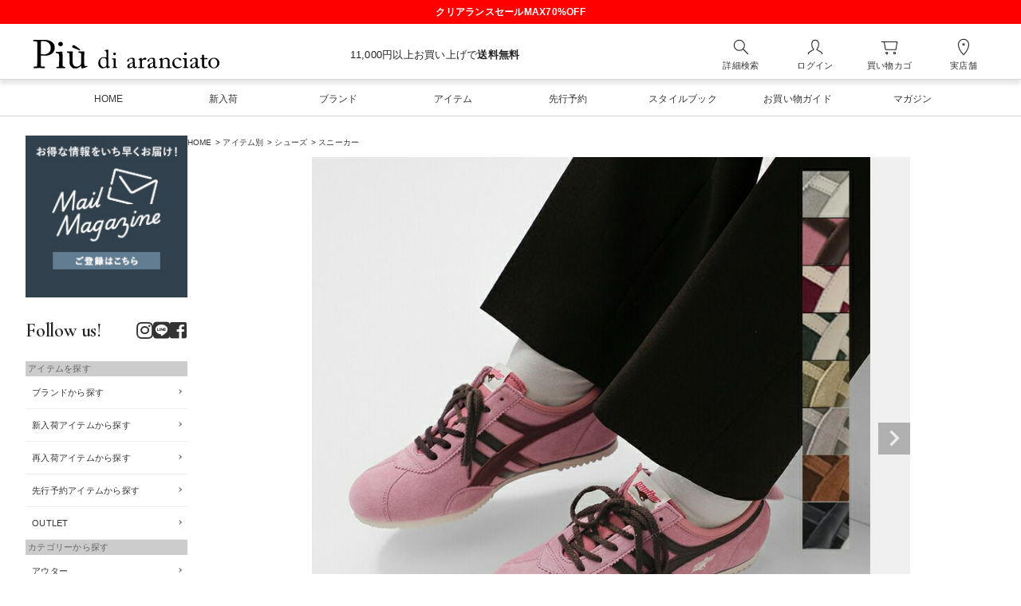

--- FILE ---
content_type: text/html;charset=UTF-8
request_url: https://www.piudi.jp/c/aranciato/gt-deluxe-panther
body_size: 27074
content:
<!DOCTYPE html>
<html lang="ja"><head>
  <meta charset="UTF-8">
  
  <title>PANTHER パンサー ジーティー デラックス スエード アッパー スニーカー “PANTHER GT DELUXE” gt-deluxe-nk レディース【サイズ交換初回無料】 | Piu di aranciato(ピウディアランチェート)</title>
  <meta name="viewport" content="width=device-width">


    <meta name="description" content="PANTHER パンサー ジーティー デラックス スエード アッパー スニーカー “PANTHER GT DELUXE” gt-deluxe-nk レディース【サイズ交換初回無料】の商品ページです。兵庫県川西市のセレクトショップ。会員登録で5％ポイント還元。">
  
  <link rel="stylesheet" href="https://aranciato.itembox.design/system/fs_style.css?t=20251118042545">
  <link rel="stylesheet" href="https://aranciato.itembox.design/generate/theme9/fs_theme.css?t=20251118042545">
  <link rel="stylesheet" href="https://aranciato.itembox.design/generate/theme9/fs_original.css?t=20251118042545">
  
  <link rel="canonical" href="https://www.piudi.jp/c/im/im-shoes/im-shoes-sneaker/gt-deluxe-panther">
  
  
  
  
  <script>
    window._FS=window._FS||{};_FS.val={"tiktok":{"enabled":false,"pixelCode":null},"recaptcha":{"enabled":false,"siteKey":null},"clientInfo":{"memberId":"guest","fullName":"ゲスト","lastName":"","firstName":"ゲスト","nickName":"ゲスト","stageId":"","stageName":"","subscribedToNewsletter":"false","loggedIn":"false","totalPoints":"","activePoints":"","pendingPoints":"","purchasePointExpiration":"","specialPointExpiration":"","specialPoints":"","pointRate":"","companyName":"","membershipCardNo":"","wishlist":"","prefecture":""},"enhancedEC":{"ga4Dimensions":{"userScope":{"stage":"{@ member.stage_order @}","login":"{@ member.logged_in @}"}},"amazonCheckoutName":"Amazon Pay","measurementId":"G-9WRQ0KVF8K","dimensions":{"dimension1":{"key":"log","value":"{@ member.logged_in @}"}}},"shopKey":"aranciato","device":"PC","productType":"1","cart":{"stayOnPage":false}};
  </script>
  
  <script src="/shop/js/webstore-nr.js?t=20251118042545"></script>
  <script src="/shop/js/webstore-vg.js?t=20251118042545"></script>
  
    <script src="//r2.future-shop.jp/fs.aranciato/pc/recommend.js"></script>
  
  
  
  
    <meta property="og:title" content="PANTHER パンサー ジーティー デラックス スエード アッパー スニーカー “PANTHER GT DELUXE” gt-deluxe-nk レディース【サイズ交換初回無料】 | Piu di aranciato(ピウディアランチェート)">
    <meta property="og:type" content="og:product">
    <meta property="og:url" content="https://www.piudi.jp/c/aranciato/gt-deluxe-panther">
    <meta property="og:image" content="https://aranciato.itembox.design/product/414/000000041421/000000041421-01-l.jpg?t&#x3D;20260127174026">
    <meta property="og:site_name" content="Piu di aranciato">
    <meta property="og:description" content="PANTHER パンサー ジーティー デラックス スエード アッパー スニーカー “PANTHER GT DELUXE” gt-deluxe-nk レディース【サイズ交換初回無料】の商品ページです。兵庫県川西市のセレクトショップ。会員登録で5％ポイント還元。">
    <meta property="product:price:amount" content="17600">
    <meta property="product:price:currency" content="JPY">
    <meta property="product:product_link" content="https://www.piudi.jp/c/aranciato/gt-deluxe-panther">
  
  
  
  
  
    <script type="text/javascript" >
      document.addEventListener('DOMContentLoaded', function() {
        _FS.CMATag('{"fs_member_id":"{@ member.id @}","fs_page_kind":"product","fs_product_url":"gt-deluxe-panther"}')
      })
    </script>
  
  
  <link rel="stylesheet" href="https://use.fontawesome.com/releases/v5.6.4/css/all.css">
<link rel="stylesheet" href="https://www.piudi.jp/s/css/sanitize.css" />
<link rel="stylesheet" href="https://www.piudi.jp/s/css/piu_main.css" />
<link href="https://fonts.googleapis.com/css2?family=Cormorant+Garamond:wght@600&family=Inter:wght@400;500;600&display=swap" rel="stylesheet">
<link rel="stylesheet" href="https://www.piudi.jp/s/assets/css/page.css" />

<link rel="stylesheet" href="https://www.piudi.jp/s/assets/css/parts_saleprice.css" />
<script async src="https://www.googletagmanager.com/gtag/js?id=G-9WRQ0KVF8K"></script>

<script><!--
_FS.setTrackingTag('%3C%21--+Google+Tag+Manager+--%3E%0A%3Cscript%3E%28function%28w%2Cd%2Cs%2Cl%2Ci%29%7Bw%5Bl%5D%3Dw%5Bl%5D%7C%7C%5B%5D%3Bw%5Bl%5D.push%28%7B%27gtm.start%27%3A%0Anew+Date%28%29.getTime%28%29%2Cevent%3A%27gtm.js%27%7D%29%3Bvar+f%3Dd.getElementsByTagName%28s%29%5B0%5D%2C%0Aj%3Dd.createElement%28s%29%2Cdl%3Dl%21%3D%27dataLayer%27%3F%27%26l%3D%27%2Bl%3A%27%27%3Bj.async%3Dtrue%3Bj.src%3D%0A%27https%3A%2F%2Fwww.googletagmanager.com%2Fgtm.js%3Fid%3D%27%2Bi%2Bdl%3Bf.parentNode.insertBefore%28j%2Cf%29%3B%0A%7D%29%28window%2Cdocument%2C%27script%27%2C%27dataLayer%27%2C%27GTM-NXWMSV7%27%29%3B%3C%2Fscript%3E%0A%3C%21--+End+Google+Tag+Manager+--%3E%0A%3Cscript+id%3D%22gc-script%22+type%3D%22text%2Fjavascript%22+charset%3D%22utf-8%22+src%3D%22https%3A%2F%2Fconnect.gdxtag.com%2F0ca7f4c69f59a44fd8c072d121ee73b08bd6fdbfd2948d87b64b2129a90392e5%2Fmain.js%22+defer%3E%3C%2Fscript%3E+');
--></script>
</head>
<body class="fs-body-product fs-body-product-gt-deluxe-panther" id="fs_ProductDetails">
<script><!--
_FS.setTrackingTag('%3C%21--+Google+Tag+Manager+%28noscript%29+--%3E%0A%3Cnoscript%3E%3Ciframe+src%3D%22https%3A%2F%2Fwww.googletagmanager.com%2Fns.html%3Fid%3DGTM-NXWMSV7%22%0Aheight%3D%220%22+width%3D%220%22+style%3D%22display%3Anone%3Bvisibility%3Ahidden%22%3E%3C%2Fiframe%3E%3C%2Fnoscript%3E%0A%3C%21--+End+Google+Tag+Manager+%28noscript%29+--%3E');
--></script>
<div class="fs-l-page">
<div class="header_news--sale"><a href="https://www.piudi.jp/c/sale">クリアランスセールMAX70%OFF</a></div>
<header class="header dispPC">
  <div class="header__wrap">
    <div class="header__column--logo">
    <h1 class="shopLogo">
        <a href="https://www.piudi.jp/" target="_parent">
            <img src="https://aranciato.itembox.design/item/common/pidiaranciato_logo.svg?t=20260128115243" alt="piu di aranciato">
        </a>
    </h1>
</div>
    <div class="header__column--copy">11,000円以上お買い上げで<span class="fwB">送料無料</span></div>
    <div class="header__column--hNavi">
      <ul class="hNavi">
        <li class="hNavi__item hNavi__item--search">
          <a href="https://www.piudi.jp/f/pre_search"><img src="https://aranciato.itembox.design/item/common/ico_search.svg?t=20260128115243" alt="詳細検索"><span>詳細検索</span></a>
        </li>
        <li class="hNavi__item hNavi__item--login">
          <a href="https://www.piudi.jp/p/login"><img src="https://aranciato.itembox.design/item/common/ico_person.svg?t=20260128115243" alt="ログイン"><span>ログイン</span></a></li>
        <li class="hNavi__item hNavi__item--cart">
          <a href="https://www.piudi.jp/p/cart"><img src="https://aranciato.itembox.design/item/common/ico_cart.svg?t=20260128115243" alt="買い物カゴ"><span>買い物カゴ</span></a>
        </li>
        <li class="hNavi__item hNavi__item--shop"><a href="https://www.piudi.jp/s/shop-info/shop.html"><img src="https://aranciato.itembox.design/item/common/ico_location.svg?t=20260128115243" alt="実店舗"><span>実店舗</span></a>
        </li>
      </ul>
    </div>
  </div>
</header>
<!--ヘッダーメニュー-->
<nav class="gnav dispPC" itemprop="hasPart" itemscope itemtype="http://schema.org/SiteNavigationElement">
<ul>
<!-- Slides -->
<li itemprop="hasPart" itemscope itemtype="http://schema.org/WebPage"><a itemprop="url" href="https://www.piudi.jp/"><span itemprop="name">HOME</span></a></li>
<li itemprop="hasPart" itemscope itemtype="http://schema.org/CollectionPage"><a itemprop="url" href="/fs/aranciato/c/news" data-gtm-click="pc_nav_newarrival"><span itemprop="name">新入荷</span></a></li>
<li itemprop="hasPart" itemscope itemtype="http://schema.org/CollectionPage"><a itemprop="url" href="/f/brand" data-gtm-click="pc_nav_brand"><span itemprop="name">ブランド</span></a></li>
<li itemprop="hasPart" itemscope itemtype="http://schema.org/CollectionPage"><a itemprop="url" href="/fs/aranciato/c/im" data-gtm-click="pc_nav_item"><span itemprop="name">アイテム</span></a></li>
<li itemprop="hasPart" itemscope itemtype="http://schema.org/CollectionPage"><a itemprop="url" href="/fs/aranciato/c/reserve/" data-gtm-click="pc_nav_reservation"><span itemprop="name">先行予約</span></a></li>
<li itemprop="hasPart" itemscope itemtype="http://schema.org/WebPage"><a itemprop="url" href="/stylebook/2025aw"><span itemprop="name">スタイルブック</span></a></li>
<li itemprop="hasPart" itemscope itemtype="http://schema.org/WebPage"><a itemprop="url" href="/f/guide"><span itemprop="name">お買い物ガイド</span></a></li>
<li itemprop="hasPart" itemscope itemtype="http://schema.org/WebPage"><a itemprop="url" href="/contents/magazine/"><span itemprop="name">マガジン</span></a></li>
</ul>
</nav>


<div class="SP_menu SP_menu_cover"><div class="ico-close" role="button" aria-pressed="true">
<div class="ico-close__inner">
<span></span>
<span></span>
</div>
</div>
<div class="leftmenu">
<div class="sideNav__block account">

<div class="sideNav__block">
<h2>アカウント</h2>
<ul class="sideNav__list">
<li><a href="/p/login">ログイン</a></li>
<li><a href="/p/register">新規会員登録</a></li>
</ul>
</div>




</div>
<div class="sideNav__block">
<h2>アイテムを探す</h2>
<ul class="sideNav__list">
    <li><a href="/f/brand" data-gtm-click="sp_nav_brand">ブランドから探す</a></li>
    <li><a href="/f/itemsearch" data-gtm-click="sp_nav_item">アイテムからから探す</a></li>
    <li><a href="/fs/aranciato/c/news" data-gtm-click="sp_nav_newarrival">新入荷アイテムから探す</a></li>
    <li><a href="/fs/aranciato/c/rearrival" data-gtm-click="sp_nav_rearrival">再入荷アイテムから探す</a></li>
    <li><a href="/fs/aranciato/c/reserve" data-gtm-click="sp_nav_reservation">先行予約アイテムから探す</a></li>
    <li><a href="/c/sale">OUTLET</a></li>
</ul>
</div>       
<div class="sideNav__block">
<h2>ヘルプ・お問い合わせ</h2>
<ul class="sideNav__list">
    <li><a href="/f/faq">よくある質問</a></li>
    <li><a href="/f/guide">お買い物ガイド</a></li>
    <li><a href="/f/international_shipping">For Overseas Customers</a></li>
    <li><a class="open-default">お問い合わせ</a></li>
</ul>
</div>

<div class="sideNav__block">
<h2>ショップガイド</h2>
<ul class="sideNav__list">
    <li><a href="/s/shop-info/shop.html">実店舗のご案内</a></li>
    <li><a href="/f/companyprofile">会社概要</a></li>
</ul>
</div>
</div></div>
<header class="header dispSP">
	<div class="header__wrap">
		<div class="header__column--mypage">
			<a href="https://www.piudi.jp/my/top"><img src="https://aranciato.itembox.design/item/common/ico_person.svg?t=20230316143454" alt="マイページ"></a>
		</div>
		<div class="header__column--logo">
			<h1 class="shopLogo">
				<a href="https://www.piudi.jp/">
					<img src="https://aranciato.itembox.design/item/common/pidiaranciato_logo.svg?t=20230316143454" alt="piu di aranciato">
				</a>
			</h1>
		</div>
		<div class="header__column--cart">
			<a href="https://www.piudi.jp/p/cart"><img src="https://aranciato.itembox.design/item/common/ico_cart.svg?t=20230316143454" alt="買い物カゴ"></a>
		</div>
	</div>
</header>
<!-- ---------------------------- -->
<div class="dispSP">
<div class="gnav">
	<div class="gnav__item">
		<a href="/f/brand" data-gtm-click="sp_head_brand">ブランドから探す</a>
	</div>
	<div class="gnav__item">
		<a href="/f/itemsearch" data-gtm-click="sp_head_item">アイテムから探す</a>
	</div>
</div>
</div>


<div class="bNavi__wrap dispSP">
  <ul class="bNavi">
    <li class="bNavi__item bNavi__item--home"><a href="https://www.piudi.jp/"><img src="https://aranciato.itembox.design/item/common/ico_home.svg?t=20260128115243" alt="ホーム"><span>ホーム</span></a></li>
    <li class="bNavi__item bNavi__item--magazine"><a href="https://www.piudi.jp/contents/magazine/"><img src="https://aranciato.itembox.design/item/common/ico_magazine.svg?t=20260128115243" alt="マガジン"><span>マガジン</span></a></li>
    <li class="bNavi__item bNavi__item--search">
      <a href="https://www.piudi.jp/f/pre_search"><img src="https://aranciato.itembox.design/item/common/ico_search.svg?t=20260128115243" alt="詳細検索"><span>詳細検索</span></a>
    </li>
    <li class="bNavi__item bNavi__item--cart"><a href="https://www.piudi.jp/p/cart"><img src="https://aranciato.itembox.design/item/common/ico_cart.svg?t=20260128115243" alt="買い物カゴ"><span>買い物カゴ</span></a></li>
    <li class="bNavi__item bNavi__item--menu"><span class="SP_nav-toggle"><img src="https://aranciato.itembox.design/item/common/ico_menu.svg?t=20260128115243" alt="メニュー">メニュー</span></li>
  </ul>
</div>
<div class="main_contents"><div class="main_contents_right"><!-- **パンくずリストパーツ （システムパーツ） ↓↓ -->
<nav class="fs-c-breadcrumb">
<ol class="fs-c-breadcrumb__list">
<li class="fs-c-breadcrumb__listItem">
<a href="/">HOME</a>
</li>
<li class="fs-c-breadcrumb__listItem">
<a href="/c/im">アイテム別</a>
</li>
<li class="fs-c-breadcrumb__listItem">
<a href="/c/im/im-shoes">シューズ</a>
</li>
<li class="fs-c-breadcrumb__listItem">
<a href="/c/im/im-shoes/im-shoes-sneaker">スニーカー</a>
</li>
<li class="fs-c-breadcrumb__listItem">
PANTHER パンサー ジーティー デラックス スエード アッパー スニーカー “PANTHER GT DELUXE” gt-deluxe-nk レディース【サイズ交換初回無料】
</li>
</ol>
</nav>
<!-- **パンくずリストパーツ （システムパーツ） ↑↑ -->
<!-- **商品詳細エリア（システムパーツグループ）↓↓ -->
<form id="fs_form">
<input type="hidden" name="productId" value="41421">

<div class="fs-l-productLayout fs-system-product" data-product-id="41421" data-vertical-variation-no="" data-horizontal-variation-no=""><div id="fs-page-error-container" class="fs-c-panelContainer">
  
  
</div>

<!-- **商品画像パーツ・フリック（システムパーツ ）↓↓ -->
<div class="fs-c-productCarouselMainImage">
  <div class="fs-c-productCarouselMainImage__carousel fs-c-slick" id="fs_productCarouselMainImage">
    
      
        <figure class="fs-c-productCarouselMainImage__image" aria-hidden="true" tabindex="-1" data-sub-image-url="https://aranciato.itembox.design/product/414/000000041421/000000041421-01-xs.jpg?t&#x3D;20260127174026" data-enlarged-image-url="https://aranciato.itembox.design/product/414/000000041421/000000041421-01-xl.jpg?t&#x3D;20260127174026">
          <img src="https://aranciato.itembox.design/product/414/000000041421/000000041421-01-l.jpg?t&#x3D;20260127174026" alt=""
          
            data-vertical-variation-no=""
            data-variation-thumbnail="false"
            data-representative-variation="false"
          
          >
          
        </figure>
      
     
      
        <figure class="fs-c-productCarouselMainImage__image" aria-hidden="true" tabindex="-1" data-sub-image-url="https://aranciato.itembox.design/product/414/000000041421/000000041421-02-xs.jpg?t&#x3D;20260127174026" data-enlarged-image-url="https://aranciato.itembox.design/product/414/000000041421/000000041421-02-xl.jpg?t&#x3D;20260127174026">
          <img src="https://aranciato.itembox.design/product/414/000000041421/000000041421-02-l.jpg?t&#x3D;20260127174026" alt=""
          
            data-vertical-variation-no="1"
            data-variation-thumbnail="true"
            data-representative-variation="true"
          
          >
          
            <figcaption class="fs-c-productCarouselMainImage__image__caption">オフホワイト</figcaption>
          
        </figure>
      
     
      
        <figure class="fs-c-productCarouselMainImage__image" aria-hidden="true" tabindex="-1" data-sub-image-url="https://aranciato.itembox.design/product/414/000000041421/000000041421-03-xs.jpg?t&#x3D;20260127174026" data-enlarged-image-url="https://aranciato.itembox.design/product/414/000000041421/000000041421-03-xl.jpg?t&#x3D;20260127174026">
          <img src="https://aranciato.itembox.design/product/414/000000041421/000000041421-03-l.jpg?t&#x3D;20260127174026" alt=""
          
            data-vertical-variation-no="2"
            data-variation-thumbnail="true"
            data-representative-variation="false"
          
          >
          
            <figcaption class="fs-c-productCarouselMainImage__image__caption">ピンク×チョコ</figcaption>
          
        </figure>
      
     
      
        <figure class="fs-c-productCarouselMainImage__image" aria-hidden="true" tabindex="-1" data-sub-image-url="https://aranciato.itembox.design/product/414/000000041421/000000041421-04-xs.jpg?t&#x3D;20260127174026" data-enlarged-image-url="https://aranciato.itembox.design/product/414/000000041421/000000041421-04-xl.jpg?t&#x3D;20260127174026">
          <img src="https://aranciato.itembox.design/product/414/000000041421/000000041421-04-l.jpg?t&#x3D;20260127174026" alt=""
          
            data-vertical-variation-no="3"
            data-variation-thumbnail="true"
            data-representative-variation="false"
          
          >
          
            <figcaption class="fs-c-productCarouselMainImage__image__caption">ワイン</figcaption>
          
        </figure>
      
     
      
        <figure class="fs-c-productCarouselMainImage__image" aria-hidden="true" tabindex="-1" data-sub-image-url="https://aranciato.itembox.design/product/414/000000041421/000000041421-05-xs.jpg?t&#x3D;20260127174026" data-enlarged-image-url="https://aranciato.itembox.design/product/414/000000041421/000000041421-05-xl.jpg?t&#x3D;20260127174026">
          <img src="https://aranciato.itembox.design/product/414/000000041421/000000041421-05-l.jpg?t&#x3D;20260127174026" alt=""
          
            data-vertical-variation-no="4"
            data-variation-thumbnail="true"
            data-representative-variation="false"
          
          >
          
            <figcaption class="fs-c-productCarouselMainImage__image__caption">グリーン</figcaption>
          
        </figure>
      
     
      
        <figure class="fs-c-productCarouselMainImage__image" aria-hidden="true" tabindex="-1" data-sub-image-url="https://aranciato.itembox.design/product/414/000000041421/000000041421-06-xs.jpg?t&#x3D;20260127174026" data-enlarged-image-url="https://aranciato.itembox.design/product/414/000000041421/000000041421-06-xl.jpg?t&#x3D;20260127174026">
          <img src="https://aranciato.itembox.design/product/414/000000041421/000000041421-06-l.jpg?t&#x3D;20260127174026" alt=""
          
            data-vertical-variation-no="5"
            data-variation-thumbnail="true"
            data-representative-variation="false"
          
          >
          
            <figcaption class="fs-c-productCarouselMainImage__image__caption">オリーブ</figcaption>
          
        </figure>
      
     
      
        <figure class="fs-c-productCarouselMainImage__image" aria-hidden="true" tabindex="-1" data-sub-image-url="https://aranciato.itembox.design/product/414/000000041421/000000041421-07-xs.jpg?t&#x3D;20260127174026" data-enlarged-image-url="https://aranciato.itembox.design/product/414/000000041421/000000041421-07-xl.jpg?t&#x3D;20260127174026">
          <img src="https://aranciato.itembox.design/product/414/000000041421/000000041421-07-l.jpg?t&#x3D;20260127174026" alt=""
          
            data-vertical-variation-no="6"
            data-variation-thumbnail="true"
            data-representative-variation="false"
          
          >
          
            <figcaption class="fs-c-productCarouselMainImage__image__caption">グレー</figcaption>
          
        </figure>
      
     
      
        <figure class="fs-c-productCarouselMainImage__image" aria-hidden="true" tabindex="-1" data-sub-image-url="https://aranciato.itembox.design/product/414/000000041421/000000041421-08-xs.jpg?t&#x3D;20260127174026" data-enlarged-image-url="https://aranciato.itembox.design/product/414/000000041421/000000041421-08-xl.jpg?t&#x3D;20260127174026">
          <img src="https://aranciato.itembox.design/product/414/000000041421/000000041421-08-l.jpg?t&#x3D;20260127174026" alt=""
          
            data-vertical-variation-no="7"
            data-variation-thumbnail="true"
            data-representative-variation="false"
          
          >
          
            <figcaption class="fs-c-productCarouselMainImage__image__caption">ブラウン</figcaption>
          
        </figure>
      
     
      
        <figure class="fs-c-productCarouselMainImage__image" aria-hidden="true" tabindex="-1" data-sub-image-url="https://aranciato.itembox.design/product/414/000000041421/000000041421-09-xs.jpg?t&#x3D;20260127174026" data-enlarged-image-url="https://aranciato.itembox.design/product/414/000000041421/000000041421-09-xl.jpg?t&#x3D;20260127174026">
          <img src="https://aranciato.itembox.design/product/414/000000041421/000000041421-09-l.jpg?t&#x3D;20260127174026" alt=""
          
            data-vertical-variation-no="8"
            data-variation-thumbnail="true"
            data-representative-variation="false"
          
          >
          
            <figcaption class="fs-c-productCarouselMainImage__image__caption">オールブラック</figcaption>
          
        </figure>
      
     
      
        <figure class="fs-c-productCarouselMainImage__image" aria-hidden="true" tabindex="-1" data-sub-image-url="https://aranciato.itembox.design/product/414/000000041421/000000041421-10-xs.jpg?t&#x3D;20260127174026" data-enlarged-image-url="https://aranciato.itembox.design/product/414/000000041421/000000041421-10-xl.jpg?t&#x3D;20260127174026">
          <img src="https://aranciato.itembox.design/product/414/000000041421/000000041421-10-l.jpg?t&#x3D;20260127174026" alt=""
          
            data-vertical-variation-no=""
            data-variation-thumbnail="false"
            data-representative-variation="false"
          
          >
          
        </figure>
      
     
      
        <figure class="fs-c-productCarouselMainImage__image" aria-hidden="true" tabindex="-1" data-sub-image-url="https://aranciato.itembox.design/product/414/000000041421/000000041421-11-xs.jpg?t&#x3D;20260127174026" data-enlarged-image-url="https://aranciato.itembox.design/product/414/000000041421/000000041421-11-xl.jpg?t&#x3D;20260127174026">
          <img src="https://aranciato.itembox.design/product/414/000000041421/000000041421-11-l.jpg?t&#x3D;20260127174026" alt=""
          
            data-vertical-variation-no=""
            data-variation-thumbnail="false"
            data-representative-variation="false"
          
          >
          
        </figure>
      
     
      
        <figure class="fs-c-productCarouselMainImage__image" aria-hidden="true" tabindex="-1" data-sub-image-url="https://aranciato.itembox.design/product/414/000000041421/000000041421-12-xs.jpg?t&#x3D;20260127174026" data-enlarged-image-url="https://aranciato.itembox.design/product/414/000000041421/000000041421-12-xl.jpg?t&#x3D;20260127174026">
          <img src="https://aranciato.itembox.design/product/414/000000041421/000000041421-12-l.jpg?t&#x3D;20260127174026" alt=""
          
            data-vertical-variation-no=""
            data-variation-thumbnail="false"
            data-representative-variation="false"
          
          >
          
        </figure>
      
     
      
        <figure class="fs-c-productCarouselMainImage__image" aria-hidden="true" tabindex="-1" data-sub-image-url="https://aranciato.itembox.design/product/414/000000041421/000000041421-13-xs.jpg?t&#x3D;20260127174026" data-enlarged-image-url="https://aranciato.itembox.design/product/414/000000041421/000000041421-13-xl.jpg?t&#x3D;20260127174026">
          <img src="https://aranciato.itembox.design/product/414/000000041421/000000041421-13-l.jpg?t&#x3D;20260127174026" alt=""
          
            data-vertical-variation-no=""
            data-variation-thumbnail="false"
            data-representative-variation="false"
          
          >
          
        </figure>
      
     
      
        <figure class="fs-c-productCarouselMainImage__image" aria-hidden="true" tabindex="-1" data-sub-image-url="https://aranciato.itembox.design/product/414/000000041421/000000041421-14-xs.jpg?t&#x3D;20260127174026" data-enlarged-image-url="https://aranciato.itembox.design/product/414/000000041421/000000041421-14-xl.jpg?t&#x3D;20260127174026">
          <img src="https://aranciato.itembox.design/product/414/000000041421/000000041421-14-l.jpg?t&#x3D;20260127174026" alt=""
          
            data-vertical-variation-no=""
            data-variation-thumbnail="false"
            data-representative-variation="false"
          
          >
          
        </figure>
      
     
      
        <figure class="fs-c-productCarouselMainImage__image" aria-hidden="true" tabindex="-1" data-sub-image-url="https://aranciato.itembox.design/product/414/000000041421/000000041421-15-xs.jpg?t&#x3D;20260127174026" data-enlarged-image-url="https://aranciato.itembox.design/product/414/000000041421/000000041421-15-xl.jpg?t&#x3D;20260127174026">
          <img src="https://aranciato.itembox.design/product/414/000000041421/000000041421-15-l.jpg?t&#x3D;20260127174026" alt=""
          
            data-vertical-variation-no=""
            data-variation-thumbnail="false"
            data-representative-variation="false"
          
          >
          
        </figure>
      
     
      
        <figure class="fs-c-productCarouselMainImage__image" aria-hidden="true" tabindex="-1" data-sub-image-url="https://aranciato.itembox.design/product/414/000000041421/000000041421-16-xs.jpg?t&#x3D;20260127174026" data-enlarged-image-url="https://aranciato.itembox.design/product/414/000000041421/000000041421-16-xl.jpg?t&#x3D;20260127174026">
          <img src="https://aranciato.itembox.design/product/414/000000041421/000000041421-16-l.jpg?t&#x3D;20260127174026" alt=""
          
            data-vertical-variation-no=""
            data-variation-thumbnail="false"
            data-representative-variation="false"
          
          >
          
        </figure>
      
     
      
        <figure class="fs-c-productCarouselMainImage__image" aria-hidden="true" tabindex="-1" data-sub-image-url="https://aranciato.itembox.design/product/414/000000041421/000000041421-17-xs.jpg?t&#x3D;20260127174026" data-enlarged-image-url="https://aranciato.itembox.design/product/414/000000041421/000000041421-17-xl.jpg?t&#x3D;20260127174026">
          <img src="https://aranciato.itembox.design/product/414/000000041421/000000041421-17-l.jpg?t&#x3D;20260127174026" alt=""
          
            data-vertical-variation-no=""
            data-variation-thumbnail="false"
            data-representative-variation="false"
          
          >
          
        </figure>
      
     
      
        <figure class="fs-c-productCarouselMainImage__image" aria-hidden="true" tabindex="-1" data-sub-image-url="https://aranciato.itembox.design/product/414/000000041421/000000041421-18-xs.jpg?t&#x3D;20260127174026" data-enlarged-image-url="https://aranciato.itembox.design/product/414/000000041421/000000041421-18-xl.jpg?t&#x3D;20260127174026">
          <img src="https://aranciato.itembox.design/product/414/000000041421/000000041421-18-l.jpg?t&#x3D;20260127174026" alt=""
          
            data-vertical-variation-no=""
            data-variation-thumbnail="false"
            data-representative-variation="false"
          
          >
          
        </figure>
      
     
      
        <figure class="fs-c-productCarouselMainImage__image" aria-hidden="true" tabindex="-1" data-sub-image-url="https://aranciato.itembox.design/product/414/000000041421/000000041421-19-xs.jpg?t&#x3D;20260127174026" data-enlarged-image-url="https://aranciato.itembox.design/product/414/000000041421/000000041421-19-xl.jpg?t&#x3D;20260127174026">
          <img src="https://aranciato.itembox.design/product/414/000000041421/000000041421-19-l.jpg?t&#x3D;20260127174026" alt=""
          
            data-vertical-variation-no=""
            data-variation-thumbnail="false"
            data-representative-variation="false"
          
          >
          
        </figure>
      
     
      
        <figure class="fs-c-productCarouselMainImage__image" aria-hidden="true" tabindex="-1" data-sub-image-url="https://aranciato.itembox.design/product/414/000000041421/000000041421-20-xs.jpg?t&#x3D;20260127174026" data-enlarged-image-url="https://aranciato.itembox.design/product/414/000000041421/000000041421-20-xl.jpg?t&#x3D;20260127174026">
          <img src="https://aranciato.itembox.design/product/414/000000041421/000000041421-20-l.jpg?t&#x3D;20260127174026" alt=""
          
            data-vertical-variation-no=""
            data-variation-thumbnail="false"
            data-representative-variation="false"
          
          >
          
        </figure>
      
     
      
        <figure class="fs-c-productCarouselMainImage__image" aria-hidden="true" tabindex="-1" data-sub-image-url="https://aranciato.itembox.design/product/414/000000041421/000000041421-21-xs.jpg?t&#x3D;20260127174026" data-enlarged-image-url="https://aranciato.itembox.design/product/414/000000041421/000000041421-21-xl.jpg?t&#x3D;20260127174026">
          <img src="https://aranciato.itembox.design/product/414/000000041421/000000041421-21-l.jpg?t&#x3D;20260127174026" alt=""
          
            data-vertical-variation-no=""
            data-variation-thumbnail="false"
            data-representative-variation="false"
          
          >
          
        </figure>
      
     
      
        <figure class="fs-c-productCarouselMainImage__image" aria-hidden="true" tabindex="-1" data-sub-image-url="https://aranciato.itembox.design/product/414/000000041421/000000041421-22-xs.jpg?t&#x3D;20260127174026" data-enlarged-image-url="https://aranciato.itembox.design/product/414/000000041421/000000041421-22-xl.jpg?t&#x3D;20260127174026">
          <img src="https://aranciato.itembox.design/product/414/000000041421/000000041421-22-l.jpg?t&#x3D;20260127174026" alt=""
          
            data-vertical-variation-no=""
            data-variation-thumbnail="false"
            data-representative-variation="false"
          
          >
          
        </figure>
      
     
      
        <figure class="fs-c-productCarouselMainImage__image" aria-hidden="true" tabindex="-1" data-sub-image-url="https://aranciato.itembox.design/product/414/000000041421/000000041421-23-xs.jpg?t&#x3D;20260127174026" data-enlarged-image-url="https://aranciato.itembox.design/product/414/000000041421/000000041421-23-xl.jpg?t&#x3D;20260127174026">
          <img src="https://aranciato.itembox.design/product/414/000000041421/000000041421-23-l.jpg?t&#x3D;20260127174026" alt=""
          
            data-vertical-variation-no=""
            data-variation-thumbnail="false"
            data-representative-variation="false"
          
          >
          
        </figure>
      
     
      
        <figure class="fs-c-productCarouselMainImage__image" aria-hidden="true" tabindex="-1" data-sub-image-url="https://aranciato.itembox.design/product/414/000000041421/000000041421-24-xs.jpg?t&#x3D;20260127174026" data-enlarged-image-url="https://aranciato.itembox.design/product/414/000000041421/000000041421-24-xl.jpg?t&#x3D;20260127174026">
          <img src="https://aranciato.itembox.design/product/414/000000041421/000000041421-24-l.jpg?t&#x3D;20260127174026" alt=""
          
            data-vertical-variation-no=""
            data-variation-thumbnail="false"
            data-representative-variation="false"
          
          >
          
        </figure>
      
     
      
        <figure class="fs-c-productCarouselMainImage__image" aria-hidden="true" tabindex="-1" data-sub-image-url="https://aranciato.itembox.design/product/414/000000041421/000000041421-25-xs.jpg?t&#x3D;20260127174026" data-enlarged-image-url="https://aranciato.itembox.design/product/414/000000041421/000000041421-25-xl.jpg?t&#x3D;20260127174026">
          <img src="https://aranciato.itembox.design/product/414/000000041421/000000041421-25-l.jpg?t&#x3D;20260127174026" alt=""
          
            data-vertical-variation-no=""
            data-variation-thumbnail="false"
            data-representative-variation="false"
          
          >
          
        </figure>
      
     
      
        <figure class="fs-c-productCarouselMainImage__image" aria-hidden="true" tabindex="-1" data-sub-image-url="https://aranciato.itembox.design/product/414/000000041421/000000041421-26-xs.jpg?t&#x3D;20260127174026" data-enlarged-image-url="https://aranciato.itembox.design/product/414/000000041421/000000041421-26-xl.jpg?t&#x3D;20260127174026">
          <img src="https://aranciato.itembox.design/product/414/000000041421/000000041421-26-l.jpg?t&#x3D;20260127174026" alt=""
          
            data-vertical-variation-no=""
            data-variation-thumbnail="false"
            data-representative-variation="false"
          
          >
          
        </figure>
      
     
      
        <figure class="fs-c-productCarouselMainImage__image" aria-hidden="true" tabindex="-1" data-sub-image-url="https://aranciato.itembox.design/product/414/000000041421/000000041421-27-xs.jpg?t&#x3D;20260127174026" data-enlarged-image-url="https://aranciato.itembox.design/product/414/000000041421/000000041421-27-xl.jpg?t&#x3D;20260127174026">
          <img src="https://aranciato.itembox.design/product/414/000000041421/000000041421-27-l.jpg?t&#x3D;20260127174026" alt=""
          
            data-vertical-variation-no=""
            data-variation-thumbnail="false"
            data-representative-variation="false"
          
          >
          
        </figure>
      
     
  </div>
  <div class="fs-c-productCarouselMainImage__expandButton fs-c-buttonContainer">
    <button type="button" class="fs-c-button--viewExtendedImage fs-c-button--plain">
<span class="fs-c-button__label">画像拡大</span>
</button>
  </div>
</div>
<!-- **商品画像パーツ・フリック（システムパーツ）↑↑ -->

<div class="fs-c-productNameHeading__brandname"><a href="https://www.piudi.jp/c/bl/bl-p/panther">PANTHER(パンサー)</a></div>
<!-- **商品名パーツ（システムパーツ）↓↓ -->
<h1 class="fs-c-productNameHeading fs-c-heading">
  
  <span class="fs-c-productNameHeading__copy">スエードアッパーレトロ軽量スニーカーアイコンモデルPANTHERGTDELUXE</span>
  
  <span class="fs-c-productNameHeading__name">PANTHER パンサー ジーティー デラックス スエード アッパー スニーカー “PANTHER GT DELUXE” gt-deluxe-nk レディース【サイズ交換初回無料】</span>
</h1>
<!-- **商品名パーツ（システムパーツ）↑↑ -->

<!-- **商品番号パーツ（システムパーツ）↓↓ -->
<div class="fs-c-productNumber">
  <span class="fs-c-productNumber__label">商品番号</span>
  <span class="fs-c-productNumber__number">gt-deluxe</span>
</div>
<!-- **商品番号パーツ（システムパーツ）↑↑ -->


  




<!-- **商品マークパーツ（システムパーツ）↓↓ -->
<div class="fs-c-productMarks">
  
    <ul class="fs-c-productMark">
      <li class="fs-c-productMark__item">
        <span class="productMark productMark--coupon fs-c-productMark__mark--1 fs-c-productMark__mark">
<span class="fs-c-productMark__label">クーポン対象</span>
</span>

        </li>
      
    </ul>
  
  
</div>
<!-- **商品マークパーツ（システムパーツ）↑↑ -->

<!-- **商品価格パーツ（システムパーツ）↓↓ -->

<div class="fs-c-productPrices fs-c-productPrices--productDetail">
<div class="fs-c-productPrice fs-c-productPrice--listed">

  
    
    <span class="fs-c-productPrice__main">
      
      <span class="fs-c-productPrice__main__price fs-c-price">
        <span class="fs-c-price__currencyMark">&yen;</span>
        <span class="fs-c-price__value">17,600</span>
      </span>
    </span>
    
  


</div>
<div class="fs-c-productPrice fs-c-productPrice--selling">

  
    
    <span class="fs-c-productPrice__main">
      
      <span class="fs-c-productPrice__main__price fs-c-price">
        <span class="fs-c-price__currencyMark">&yen;</span>
        <span class="fs-c-price__value">17,600</span>
      </span>
    </span>
    <span class="fs-c-productPrice__addon">
      <span class="fs-c-productPrice__addon__label">税込</span>
    </span>
    
  

</div>

</div>

<!-- **商品価格パーツ（システムパーツ）↑↑ -->

  <!-- **ポイントパーツ（システムパーツ）↓↓ -->
  
    <div class="fs-c-productPointDisplay">
      <span class="fs-c-productPointDisplay__label"></span>
      <span class="fs-c-productPointDisplay__quantity">800</span>
      <span class="fs-c-productPointDisplay__unit">ポイント獲得</span>
    </div>
  
  <!-- **ポイントパーツ（システムパーツ）↑↑ -->




<!-- **商品個別送料パーツ（システムパーツ）↓↓ -->
<div class="fs-c-productPostage">
  <span class="fs-c-productPostage__label">送料込</span>
  
  
</div>
<!-- **商品個別送料パーツ（システムパーツ）↑↑ -->



<!-- **商品説明（小）表示（システムパーツ）↓↓ -->
<div class="fs-p-productDescription fs-p-productDescription--short"></div>
<!-- **商品説明（小）表示（システムパーツ）↑↑ -->
<!-- **カート・バリエーションごとにボタンパーツ（システムパーツ）↓↓ -->
<input type="hidden" name="verticalVariationNo" value="">
<input type="hidden" name="horizontalVariationNo" value="">
<input type="hidden" name="verticalVariationName" value="">
<input type="hidden" name="horizontalVariationName" value="">
<input type="hidden" name="verticalAdminNo" value="">
<input type="hidden" name="horizontalAdminNo" value="">
<input type="hidden" name="staffStartSkuCode" value="">






    
    <div class="fs-c-variationAndActions">
    
      <div class="fs-c-variationAndActions__variationLabel fs-c-variationLabel">
        <span class="fs-c-variationLabel__label">color</span>
        
          <span class="fs-c-variationLabel__label">size</span>
        
      </div>
    
        <div class="fs-c-variationAndActions__variation fs-c-variationList">
        
          
            <div class="fs-c-variationList__item">
              <div class="fs-c-variationList__item__title">オフホワイト</div>
              <div class="fs-c-variationList__item__body">
                
                  
                    <div class="fs-c-variationList__item__image">
                      <img src="https://aranciato.itembox.design/product/414/000000041421/000000041421-02-xs.jpg?t&#x3D;20260127174026" alt=""> </div>
                  
                
                
                  <ul class="fs-c-variationList__item__cart fs-c-variationCart fs-c-variationCart--withImage">
                
                  
                    
                    <li>
                    
                      <div class="fs-c-variationCart__image">
                        
                      </div>
                    
                      <div class="fs-c-variationCart__variationName">
                        <span class="fs-c-variationCart__variationName__name">23.0cm</span>
                          
                          
                        
                          
                            <span class="fs-c-variationCart__variationName__stock fs-c-variationCart__variationName__stock--outOfStock">在庫切れ</span>
                        
                        
                       
                      </div>
                      <div class="fs-c-variationCart__wishlist" data-product-id="41421" data-vertical-variation-no="1" data-horizontal-variation-no="1" data-vertical-admin-no="-offwhite" data-horizontal-admin-no="-23">
                      
                        
                            <button type="button" class="fs-c-button--addToWishList--icon fs-c-button--particular">
<span class="fs-c-button__label">お気に入りに登録する</span>
</button>
                        
                      
                      </div>
                      
                      
                        
                          <div class="fs-c-variationCart__cartButton fs-c-variationCart__cartButton--subscribeToArrivalNotice" data-product-id="41421" data-vertical-variation-no="1" data-horizontal-variation-no="1" data-vertical-admin-no="-offwhite" data-horizontal-admin-no="-23">
                              <button type="button" class="fs-c-button--subscribeToArrivalNotice--variation fs-c-button--secondary">
<span class="fs-c-button__label">再入荷お知らせ</span>
</button>
                          </div>
                        
                      
                      
                      
                    </li>
                    
                  
                    
                    <li>
                    
                      <div class="fs-c-variationCart__image">
                        
                      </div>
                    
                      <div class="fs-c-variationCart__variationName">
                        <span class="fs-c-variationCart__variationName__name">23.5cm</span>
                          
                          
                        
                          
                            <span class="fs-c-variationCart__variationName__stock fs-c-variationCart__variationName__stock--outOfStock">在庫切れ</span>
                        
                        
                       
                      </div>
                      <div class="fs-c-variationCart__wishlist" data-product-id="41421" data-vertical-variation-no="1" data-horizontal-variation-no="2" data-vertical-admin-no="-offwhite" data-horizontal-admin-no="-23h">
                      
                        
                            <button type="button" class="fs-c-button--addToWishList--icon fs-c-button--particular">
<span class="fs-c-button__label">お気に入りに登録する</span>
</button>
                        
                      
                      </div>
                      
                      
                        
                          <div class="fs-c-variationCart__cartButton fs-c-variationCart__cartButton--subscribeToArrivalNotice" data-product-id="41421" data-vertical-variation-no="1" data-horizontal-variation-no="2" data-vertical-admin-no="-offwhite" data-horizontal-admin-no="-23h">
                              <button type="button" class="fs-c-button--subscribeToArrivalNotice--variation fs-c-button--secondary">
<span class="fs-c-button__label">再入荷お知らせ</span>
</button>
                          </div>
                        
                      
                      
                      
                    </li>
                    
                  
                    
                    <li>
                    
                      <div class="fs-c-variationCart__image">
                        
                      </div>
                    
                      <div class="fs-c-variationCart__variationName">
                        <span class="fs-c-variationCart__variationName__name">24.0cm</span>
                          
                          
                        
                          
                            <span class="fs-c-variationCart__variationName__stock fs-c-variationCart__variationName__stock--outOfStock">在庫切れ</span>
                        
                        
                       
                      </div>
                      <div class="fs-c-variationCart__wishlist" data-product-id="41421" data-vertical-variation-no="1" data-horizontal-variation-no="3" data-vertical-admin-no="-offwhite" data-horizontal-admin-no="-24">
                      
                        
                            <button type="button" class="fs-c-button--addToWishList--icon fs-c-button--particular">
<span class="fs-c-button__label">お気に入りに登録する</span>
</button>
                        
                      
                      </div>
                      
                      
                        
                          <div class="fs-c-variationCart__cartButton fs-c-variationCart__cartButton--subscribeToArrivalNotice" data-product-id="41421" data-vertical-variation-no="1" data-horizontal-variation-no="3" data-vertical-admin-no="-offwhite" data-horizontal-admin-no="-24">
                              <button type="button" class="fs-c-button--subscribeToArrivalNotice--variation fs-c-button--secondary">
<span class="fs-c-button__label">再入荷お知らせ</span>
</button>
                          </div>
                        
                      
                      
                      
                    </li>
                    
                  
                    
                    <li>
                    
                      <div class="fs-c-variationCart__image">
                        
                      </div>
                    
                      <div class="fs-c-variationCart__variationName">
                        <span class="fs-c-variationCart__variationName__name">24.5cm</span>
                          
                          
                        
                          
                            <span class="fs-c-variationCart__variationName__stock fs-c-variationCart__variationName__stock--outOfStock">在庫切れ</span>
                        
                        
                       
                      </div>
                      <div class="fs-c-variationCart__wishlist" data-product-id="41421" data-vertical-variation-no="1" data-horizontal-variation-no="4" data-vertical-admin-no="-offwhite" data-horizontal-admin-no="-24h">
                      
                        
                            <button type="button" class="fs-c-button--addToWishList--icon fs-c-button--particular">
<span class="fs-c-button__label">お気に入りに登録する</span>
</button>
                        
                      
                      </div>
                      
                      
                        
                          <div class="fs-c-variationCart__cartButton fs-c-variationCart__cartButton--subscribeToArrivalNotice" data-product-id="41421" data-vertical-variation-no="1" data-horizontal-variation-no="4" data-vertical-admin-no="-offwhite" data-horizontal-admin-no="-24h">
                              <button type="button" class="fs-c-button--subscribeToArrivalNotice--variation fs-c-button--secondary">
<span class="fs-c-button__label">再入荷お知らせ</span>
</button>
                          </div>
                        
                      
                      
                      
                    </li>
                    
                  
                    
                    <li>
                    
                      <div class="fs-c-variationCart__image">
                        
                      </div>
                    
                      <div class="fs-c-variationCart__variationName">
                        <span class="fs-c-variationCart__variationName__name">25.0cm</span>
                          
                          
                        
                          
                            <span class="fs-c-variationCart__variationName__stock fs-c-variationCart__variationName__stock--outOfStock">在庫切れ</span>
                        
                        
                       
                      </div>
                      <div class="fs-c-variationCart__wishlist" data-product-id="41421" data-vertical-variation-no="1" data-horizontal-variation-no="5" data-vertical-admin-no="-offwhite" data-horizontal-admin-no="-25">
                      
                        
                            <button type="button" class="fs-c-button--addToWishList--icon fs-c-button--particular">
<span class="fs-c-button__label">お気に入りに登録する</span>
</button>
                        
                      
                      </div>
                      
                      
                        
                          <div class="fs-c-variationCart__cartButton fs-c-variationCart__cartButton--subscribeToArrivalNotice" data-product-id="41421" data-vertical-variation-no="1" data-horizontal-variation-no="5" data-vertical-admin-no="-offwhite" data-horizontal-admin-no="-25">
                              <button type="button" class="fs-c-button--subscribeToArrivalNotice--variation fs-c-button--secondary">
<span class="fs-c-button__label">再入荷お知らせ</span>
</button>
                          </div>
                        
                      
                      
                      
                    </li>
                    
                  
                </ul>
              </div>
            </div>
          
        
          
            <div class="fs-c-variationList__item">
              <div class="fs-c-variationList__item__title">ピンク×チョコ</div>
              <div class="fs-c-variationList__item__body">
                
                  
                    <div class="fs-c-variationList__item__image">
                      <img src="https://aranciato.itembox.design/product/414/000000041421/000000041421-03-xs.jpg?t&#x3D;20260127174026" alt=""> </div>
                  
                
                
                  <ul class="fs-c-variationList__item__cart fs-c-variationCart fs-c-variationCart--withImage">
                
                  
                    
                    <li>
                    
                      <div class="fs-c-variationCart__image">
                        
                      </div>
                    
                      <div class="fs-c-variationCart__variationName">
                        <span class="fs-c-variationCart__variationName__name">23.0cm</span>
                          
                          
                        
                          
                            <span class="fs-c-variationCart__variationName__stock fs-c-variationCart__variationName__stock--outOfStock">在庫切れ</span>
                        
                        
                       
                      </div>
                      <div class="fs-c-variationCart__wishlist" data-product-id="41421" data-vertical-variation-no="2" data-horizontal-variation-no="1" data-vertical-admin-no="-pink-choco" data-horizontal-admin-no="-23">
                      
                        
                            <button type="button" class="fs-c-button--addToWishList--icon fs-c-button--particular">
<span class="fs-c-button__label">お気に入りに登録する</span>
</button>
                        
                      
                      </div>
                      
                      
                        
                          <div class="fs-c-variationCart__cartButton fs-c-variationCart__cartButton--subscribeToArrivalNotice" data-product-id="41421" data-vertical-variation-no="2" data-horizontal-variation-no="1" data-vertical-admin-no="-pink-choco" data-horizontal-admin-no="-23">
                              <button type="button" class="fs-c-button--subscribeToArrivalNotice--variation fs-c-button--secondary">
<span class="fs-c-button__label">再入荷お知らせ</span>
</button>
                          </div>
                        
                      
                      
                      
                    </li>
                    
                  
                    
                    <li>
                    
                      <div class="fs-c-variationCart__image">
                        
                      </div>
                    
                      <div class="fs-c-variationCart__variationName">
                        <span class="fs-c-variationCart__variationName__name">23.5cm</span>
                          
                          
                        
                          
                            <span class="fs-c-variationCart__variationName__stock fs-c-variationCart__variationName__stock--outOfStock">在庫切れ</span>
                        
                        
                       
                      </div>
                      <div class="fs-c-variationCart__wishlist" data-product-id="41421" data-vertical-variation-no="2" data-horizontal-variation-no="2" data-vertical-admin-no="-pink-choco" data-horizontal-admin-no="-23h">
                      
                        
                            <button type="button" class="fs-c-button--addToWishList--icon fs-c-button--particular">
<span class="fs-c-button__label">お気に入りに登録する</span>
</button>
                        
                      
                      </div>
                      
                      
                        
                          <div class="fs-c-variationCart__cartButton fs-c-variationCart__cartButton--subscribeToArrivalNotice" data-product-id="41421" data-vertical-variation-no="2" data-horizontal-variation-no="2" data-vertical-admin-no="-pink-choco" data-horizontal-admin-no="-23h">
                              <button type="button" class="fs-c-button--subscribeToArrivalNotice--variation fs-c-button--secondary">
<span class="fs-c-button__label">再入荷お知らせ</span>
</button>
                          </div>
                        
                      
                      
                      
                    </li>
                    
                  
                    
                    <li>
                    
                      <div class="fs-c-variationCart__image">
                        
                      </div>
                    
                      <div class="fs-c-variationCart__variationName">
                        <span class="fs-c-variationCart__variationName__name">24.0cm</span>
                          
                          
                        
                          
                            <span class="fs-c-variationCart__variationName__stock fs-c-variationCart__variationName__stock--outOfStock">在庫切れ</span>
                        
                        
                       
                      </div>
                      <div class="fs-c-variationCart__wishlist" data-product-id="41421" data-vertical-variation-no="2" data-horizontal-variation-no="3" data-vertical-admin-no="-pink-choco" data-horizontal-admin-no="-24">
                      
                        
                            <button type="button" class="fs-c-button--addToWishList--icon fs-c-button--particular">
<span class="fs-c-button__label">お気に入りに登録する</span>
</button>
                        
                      
                      </div>
                      
                      
                        
                          <div class="fs-c-variationCart__cartButton fs-c-variationCart__cartButton--subscribeToArrivalNotice" data-product-id="41421" data-vertical-variation-no="2" data-horizontal-variation-no="3" data-vertical-admin-no="-pink-choco" data-horizontal-admin-no="-24">
                              <button type="button" class="fs-c-button--subscribeToArrivalNotice--variation fs-c-button--secondary">
<span class="fs-c-button__label">再入荷お知らせ</span>
</button>
                          </div>
                        
                      
                      
                      
                    </li>
                    
                  
                    
                    <li>
                    
                      <div class="fs-c-variationCart__image">
                        
                      </div>
                    
                      <div class="fs-c-variationCart__variationName">
                        <span class="fs-c-variationCart__variationName__name">24.5cm</span>
                          
                          
                        
                          
                            <span class="fs-c-variationCart__variationName__stock fs-c-variationCart__variationName__stock--outOfStock">在庫切れ</span>
                        
                        
                       
                      </div>
                      <div class="fs-c-variationCart__wishlist" data-product-id="41421" data-vertical-variation-no="2" data-horizontal-variation-no="4" data-vertical-admin-no="-pink-choco" data-horizontal-admin-no="-24h">
                      
                        
                            <button type="button" class="fs-c-button--addToWishList--icon fs-c-button--particular">
<span class="fs-c-button__label">お気に入りに登録する</span>
</button>
                        
                      
                      </div>
                      
                      
                        
                          <div class="fs-c-variationCart__cartButton fs-c-variationCart__cartButton--subscribeToArrivalNotice" data-product-id="41421" data-vertical-variation-no="2" data-horizontal-variation-no="4" data-vertical-admin-no="-pink-choco" data-horizontal-admin-no="-24h">
                              <button type="button" class="fs-c-button--subscribeToArrivalNotice--variation fs-c-button--secondary">
<span class="fs-c-button__label">再入荷お知らせ</span>
</button>
                          </div>
                        
                      
                      
                      
                    </li>
                    
                  
                    
                    <li>
                    
                      <div class="fs-c-variationCart__image">
                        
                      </div>
                    
                      <div class="fs-c-variationCart__variationName">
                        <span class="fs-c-variationCart__variationName__name">25.0cm</span>
                          
                          
                        
                          
                            <span class="fs-c-variationCart__variationName__stock fs-c-variationCart__variationName__stock--outOfStock">在庫切れ</span>
                        
                        
                       
                      </div>
                      <div class="fs-c-variationCart__wishlist" data-product-id="41421" data-vertical-variation-no="2" data-horizontal-variation-no="5" data-vertical-admin-no="-pink-choco" data-horizontal-admin-no="-25">
                      
                        
                            <button type="button" class="fs-c-button--addToWishList--icon fs-c-button--particular">
<span class="fs-c-button__label">お気に入りに登録する</span>
</button>
                        
                      
                      </div>
                      
                      
                        
                          <div class="fs-c-variationCart__cartButton fs-c-variationCart__cartButton--subscribeToArrivalNotice" data-product-id="41421" data-vertical-variation-no="2" data-horizontal-variation-no="5" data-vertical-admin-no="-pink-choco" data-horizontal-admin-no="-25">
                              <button type="button" class="fs-c-button--subscribeToArrivalNotice--variation fs-c-button--secondary">
<span class="fs-c-button__label">再入荷お知らせ</span>
</button>
                          </div>
                        
                      
                      
                      
                    </li>
                    
                  
                </ul>
              </div>
            </div>
          
        
          
            <div class="fs-c-variationList__item">
              <div class="fs-c-variationList__item__title">ワイン</div>
              <div class="fs-c-variationList__item__body">
                
                  
                    <div class="fs-c-variationList__item__image">
                      <img src="https://aranciato.itembox.design/product/414/000000041421/000000041421-04-xs.jpg?t&#x3D;20260127174026" alt=""> </div>
                  
                
                
                  <ul class="fs-c-variationList__item__cart fs-c-variationCart fs-c-variationCart--withImage">
                
                  
                    
                    <li>
                    
                      <div class="fs-c-variationCart__image">
                        
                      </div>
                    
                      <div class="fs-c-variationCart__variationName">
                        <span class="fs-c-variationCart__variationName__name">23.0cm</span>
                          
                          
                        
                            
                              <span class="fs-c-variationCart__variationName__stock fs-c-variationCart__variationName__stock--lowInStock">残りわずか</span>
                            
                          
                          
                        
                       
                      </div>
                      <div class="fs-c-variationCart__wishlist" data-product-id="41421" data-vertical-variation-no="3" data-horizontal-variation-no="1" data-vertical-admin-no="-wine" data-horizontal-admin-no="-23">
                      
                        
                            <button type="button" class="fs-c-button--addToWishList--icon fs-c-button--particular">
<span class="fs-c-button__label">お気に入りに登録する</span>
</button>
                        
                      
                      </div>
                      
                      <div class="fs-c-variationCart__cartButton"
                       data-product-id="41421"
                       data-vertical-variation-no="3"
                       data-horizontal-variation-no="1"
                       data-vertical-variation-name="ワイン"
                       data-horizontal-variation-name="23.0cm"
                       data-vertical-admin-no="-wine"
                       data-horizontal-admin-no="-23"
                       data-staff-start-sku-code=""
                       data-variation-price=""
                       data-variation-point=""
                      >
                        <button type="button" class="fs-c-button--addToCart--variation fs-c-button--primary">
<span class="fs-c-button__label">カートに入れる</span>
</button>
                      </div>
                      
                      
                      
                      
                    </li>
                    
                  
                    
                    <li>
                    
                      <div class="fs-c-variationCart__image">
                        
                      </div>
                    
                      <div class="fs-c-variationCart__variationName">
                        <span class="fs-c-variationCart__variationName__name">23.5cm</span>
                          
                          
                        
                            
                              <span class="fs-c-variationCart__variationName__stock fs-c-variationCart__variationName__stock--lowInStock">残りわずか</span>
                            
                          
                          
                        
                       
                      </div>
                      <div class="fs-c-variationCart__wishlist" data-product-id="41421" data-vertical-variation-no="3" data-horizontal-variation-no="2" data-vertical-admin-no="-wine" data-horizontal-admin-no="-23h">
                      
                        
                            <button type="button" class="fs-c-button--addToWishList--icon fs-c-button--particular">
<span class="fs-c-button__label">お気に入りに登録する</span>
</button>
                        
                      
                      </div>
                      
                      <div class="fs-c-variationCart__cartButton"
                       data-product-id="41421"
                       data-vertical-variation-no="3"
                       data-horizontal-variation-no="2"
                       data-vertical-variation-name="ワイン"
                       data-horizontal-variation-name="23.5cm"
                       data-vertical-admin-no="-wine"
                       data-horizontal-admin-no="-23h"
                       data-staff-start-sku-code=""
                       data-variation-price=""
                       data-variation-point=""
                      >
                        <button type="button" class="fs-c-button--addToCart--variation fs-c-button--primary">
<span class="fs-c-button__label">カートに入れる</span>
</button>
                      </div>
                      
                      
                      
                      
                    </li>
                    
                  
                    
                    <li>
                    
                      <div class="fs-c-variationCart__image">
                        
                      </div>
                    
                      <div class="fs-c-variationCart__variationName">
                        <span class="fs-c-variationCart__variationName__name">24.0cm</span>
                          
                          
                        
                            
                              <span class="fs-c-variationCart__variationName__stock fs-c-variationCart__variationName__stock--lowInStock">残りわずか</span>
                            
                          
                          
                        
                       
                      </div>
                      <div class="fs-c-variationCart__wishlist" data-product-id="41421" data-vertical-variation-no="3" data-horizontal-variation-no="3" data-vertical-admin-no="-wine" data-horizontal-admin-no="-24">
                      
                        
                            <button type="button" class="fs-c-button--addToWishList--icon fs-c-button--particular">
<span class="fs-c-button__label">お気に入りに登録する</span>
</button>
                        
                      
                      </div>
                      
                      <div class="fs-c-variationCart__cartButton"
                       data-product-id="41421"
                       data-vertical-variation-no="3"
                       data-horizontal-variation-no="3"
                       data-vertical-variation-name="ワイン"
                       data-horizontal-variation-name="24.0cm"
                       data-vertical-admin-no="-wine"
                       data-horizontal-admin-no="-24"
                       data-staff-start-sku-code=""
                       data-variation-price=""
                       data-variation-point=""
                      >
                        <button type="button" class="fs-c-button--addToCart--variation fs-c-button--primary">
<span class="fs-c-button__label">カートに入れる</span>
</button>
                      </div>
                      
                      
                      
                      
                    </li>
                    
                  
                    
                    <li>
                    
                      <div class="fs-c-variationCart__image">
                        
                      </div>
                    
                      <div class="fs-c-variationCart__variationName">
                        <span class="fs-c-variationCart__variationName__name">24.5cm</span>
                          
                          
                        
                            
                              <span class="fs-c-variationCart__variationName__stock fs-c-variationCart__variationName__stock--lowInStock">残りわずか</span>
                            
                          
                          
                        
                       
                      </div>
                      <div class="fs-c-variationCart__wishlist" data-product-id="41421" data-vertical-variation-no="3" data-horizontal-variation-no="4" data-vertical-admin-no="-wine" data-horizontal-admin-no="-24h">
                      
                        
                            <button type="button" class="fs-c-button--addToWishList--icon fs-c-button--particular">
<span class="fs-c-button__label">お気に入りに登録する</span>
</button>
                        
                      
                      </div>
                      
                      <div class="fs-c-variationCart__cartButton"
                       data-product-id="41421"
                       data-vertical-variation-no="3"
                       data-horizontal-variation-no="4"
                       data-vertical-variation-name="ワイン"
                       data-horizontal-variation-name="24.5cm"
                       data-vertical-admin-no="-wine"
                       data-horizontal-admin-no="-24h"
                       data-staff-start-sku-code=""
                       data-variation-price=""
                       data-variation-point=""
                      >
                        <button type="button" class="fs-c-button--addToCart--variation fs-c-button--primary">
<span class="fs-c-button__label">カートに入れる</span>
</button>
                      </div>
                      
                      
                      
                      
                    </li>
                    
                  
                    
                    <li>
                    
                      <div class="fs-c-variationCart__image">
                        
                      </div>
                    
                      <div class="fs-c-variationCart__variationName">
                        <span class="fs-c-variationCart__variationName__name">25.0cm</span>
                          
                          
                        
                          
                        
                       
                      </div>
                      <div class="fs-c-variationCart__wishlist" data-product-id="41421" data-vertical-variation-no="3" data-horizontal-variation-no="5" data-vertical-admin-no="-wine" data-horizontal-admin-no="-25">
                      
                        
                            <button type="button" class="fs-c-button--addToWishList--icon fs-c-button--particular">
<span class="fs-c-button__label">お気に入りに登録する</span>
</button>
                        
                      
                      </div>
                      
                      <div class="fs-c-variationCart__cartButton"
                       data-product-id="41421"
                       data-vertical-variation-no="3"
                       data-horizontal-variation-no="5"
                       data-vertical-variation-name="ワイン"
                       data-horizontal-variation-name="25.0cm"
                       data-vertical-admin-no="-wine"
                       data-horizontal-admin-no="-25"
                       data-staff-start-sku-code=""
                       data-variation-price=""
                       data-variation-point=""
                      >
                        <button type="button" class="fs-c-button--addToCart--variation fs-c-button--primary">
<span class="fs-c-button__label">カートに入れる</span>
</button>
                      </div>
                      
                      
                      
                      
                    </li>
                    
                  
                </ul>
              </div>
            </div>
          
        
          
            <div class="fs-c-variationList__item">
              <div class="fs-c-variationList__item__title">グリーン</div>
              <div class="fs-c-variationList__item__body">
                
                  
                    <div class="fs-c-variationList__item__image">
                      <img src="https://aranciato.itembox.design/product/414/000000041421/000000041421-05-xs.jpg?t&#x3D;20260127174026" alt=""> </div>
                  
                
                
                  <ul class="fs-c-variationList__item__cart fs-c-variationCart fs-c-variationCart--withImage">
                
                  
                    
                    <li>
                    
                      <div class="fs-c-variationCart__image">
                        
                      </div>
                    
                      <div class="fs-c-variationCart__variationName">
                        <span class="fs-c-variationCart__variationName__name">23.0cm</span>
                          
                          
                        
                          
                            <span class="fs-c-variationCart__variationName__stock fs-c-variationCart__variationName__stock--outOfStock">在庫切れ</span>
                        
                        
                       
                      </div>
                      <div class="fs-c-variationCart__wishlist" data-product-id="41421" data-vertical-variation-no="4" data-horizontal-variation-no="1" data-vertical-admin-no="-green" data-horizontal-admin-no="-23">
                      
                        
                            <button type="button" class="fs-c-button--addToWishList--icon fs-c-button--particular">
<span class="fs-c-button__label">お気に入りに登録する</span>
</button>
                        
                      
                      </div>
                      
                      
                        
                          <div class="fs-c-variationCart__cartButton fs-c-variationCart__cartButton--subscribeToArrivalNotice" data-product-id="41421" data-vertical-variation-no="4" data-horizontal-variation-no="1" data-vertical-admin-no="-green" data-horizontal-admin-no="-23">
                              <button type="button" class="fs-c-button--subscribeToArrivalNotice--variation fs-c-button--secondary">
<span class="fs-c-button__label">再入荷お知らせ</span>
</button>
                          </div>
                        
                      
                      
                      
                    </li>
                    
                  
                    
                    <li>
                    
                      <div class="fs-c-variationCart__image">
                        
                      </div>
                    
                      <div class="fs-c-variationCart__variationName">
                        <span class="fs-c-variationCart__variationName__name">23.5cm</span>
                          
                          
                        
                          
                            <span class="fs-c-variationCart__variationName__stock fs-c-variationCart__variationName__stock--outOfStock">在庫切れ</span>
                        
                        
                       
                      </div>
                      <div class="fs-c-variationCart__wishlist" data-product-id="41421" data-vertical-variation-no="4" data-horizontal-variation-no="2" data-vertical-admin-no="-green" data-horizontal-admin-no="-23h">
                      
                        
                            <button type="button" class="fs-c-button--addToWishList--icon fs-c-button--particular">
<span class="fs-c-button__label">お気に入りに登録する</span>
</button>
                        
                      
                      </div>
                      
                      
                        
                          <div class="fs-c-variationCart__cartButton fs-c-variationCart__cartButton--subscribeToArrivalNotice" data-product-id="41421" data-vertical-variation-no="4" data-horizontal-variation-no="2" data-vertical-admin-no="-green" data-horizontal-admin-no="-23h">
                              <button type="button" class="fs-c-button--subscribeToArrivalNotice--variation fs-c-button--secondary">
<span class="fs-c-button__label">再入荷お知らせ</span>
</button>
                          </div>
                        
                      
                      
                      
                    </li>
                    
                  
                    
                    <li>
                    
                      <div class="fs-c-variationCart__image">
                        
                      </div>
                    
                      <div class="fs-c-variationCart__variationName">
                        <span class="fs-c-variationCart__variationName__name">24.0cm</span>
                          
                          
                        
                          
                            <span class="fs-c-variationCart__variationName__stock fs-c-variationCart__variationName__stock--outOfStock">在庫切れ</span>
                        
                        
                       
                      </div>
                      <div class="fs-c-variationCart__wishlist" data-product-id="41421" data-vertical-variation-no="4" data-horizontal-variation-no="3" data-vertical-admin-no="-green" data-horizontal-admin-no="-24">
                      
                        
                            <button type="button" class="fs-c-button--addToWishList--icon fs-c-button--particular">
<span class="fs-c-button__label">お気に入りに登録する</span>
</button>
                        
                      
                      </div>
                      
                      
                        
                          <div class="fs-c-variationCart__cartButton fs-c-variationCart__cartButton--subscribeToArrivalNotice" data-product-id="41421" data-vertical-variation-no="4" data-horizontal-variation-no="3" data-vertical-admin-no="-green" data-horizontal-admin-no="-24">
                              <button type="button" class="fs-c-button--subscribeToArrivalNotice--variation fs-c-button--secondary">
<span class="fs-c-button__label">再入荷お知らせ</span>
</button>
                          </div>
                        
                      
                      
                      
                    </li>
                    
                  
                    
                    <li>
                    
                      <div class="fs-c-variationCart__image">
                        
                      </div>
                    
                      <div class="fs-c-variationCart__variationName">
                        <span class="fs-c-variationCart__variationName__name">24.5cm</span>
                          
                          
                        
                            
                              <span class="fs-c-variationCart__variationName__stock fs-c-variationCart__variationName__stock--lowInStock">残りわずか</span>
                            
                          
                          
                        
                       
                      </div>
                      <div class="fs-c-variationCart__wishlist" data-product-id="41421" data-vertical-variation-no="4" data-horizontal-variation-no="4" data-vertical-admin-no="-green" data-horizontal-admin-no="-24h">
                      
                        
                            <button type="button" class="fs-c-button--addToWishList--icon fs-c-button--particular">
<span class="fs-c-button__label">お気に入りに登録する</span>
</button>
                        
                      
                      </div>
                      
                      <div class="fs-c-variationCart__cartButton"
                       data-product-id="41421"
                       data-vertical-variation-no="4"
                       data-horizontal-variation-no="4"
                       data-vertical-variation-name="グリーン"
                       data-horizontal-variation-name="24.5cm"
                       data-vertical-admin-no="-green"
                       data-horizontal-admin-no="-24h"
                       data-staff-start-sku-code=""
                       data-variation-price=""
                       data-variation-point=""
                      >
                        <button type="button" class="fs-c-button--addToCart--variation fs-c-button--primary">
<span class="fs-c-button__label">カートに入れる</span>
</button>
                      </div>
                      
                      
                      
                      
                    </li>
                    
                  
                    
                    <li>
                    
                      <div class="fs-c-variationCart__image">
                        
                      </div>
                    
                      <div class="fs-c-variationCart__variationName">
                        <span class="fs-c-variationCart__variationName__name">25.0cm</span>
                          
                          
                        
                          
                            <span class="fs-c-variationCart__variationName__stock fs-c-variationCart__variationName__stock--outOfStock">在庫切れ</span>
                        
                        
                       
                      </div>
                      <div class="fs-c-variationCart__wishlist" data-product-id="41421" data-vertical-variation-no="4" data-horizontal-variation-no="5" data-vertical-admin-no="-green" data-horizontal-admin-no="-25">
                      
                        
                            <button type="button" class="fs-c-button--addToWishList--icon fs-c-button--particular">
<span class="fs-c-button__label">お気に入りに登録する</span>
</button>
                        
                      
                      </div>
                      
                      
                        
                          <div class="fs-c-variationCart__cartButton fs-c-variationCart__cartButton--subscribeToArrivalNotice" data-product-id="41421" data-vertical-variation-no="4" data-horizontal-variation-no="5" data-vertical-admin-no="-green" data-horizontal-admin-no="-25">
                              <button type="button" class="fs-c-button--subscribeToArrivalNotice--variation fs-c-button--secondary">
<span class="fs-c-button__label">再入荷お知らせ</span>
</button>
                          </div>
                        
                      
                      
                      
                    </li>
                    
                  
                </ul>
              </div>
            </div>
          
        
          
            <div class="fs-c-variationList__item">
              <div class="fs-c-variationList__item__title">オリーブ</div>
              <div class="fs-c-variationList__item__body">
                
                  
                    <div class="fs-c-variationList__item__image">
                      <img src="https://aranciato.itembox.design/product/414/000000041421/000000041421-06-xs.jpg?t&#x3D;20260127174026" alt=""> </div>
                  
                
                
                  <ul class="fs-c-variationList__item__cart fs-c-variationCart fs-c-variationCart--withImage">
                
                  
                    
                    <li>
                    
                      <div class="fs-c-variationCart__image">
                        
                      </div>
                    
                      <div class="fs-c-variationCart__variationName">
                        <span class="fs-c-variationCart__variationName__name">23.0cm</span>
                          
                          
                        
                          
                            <span class="fs-c-variationCart__variationName__stock fs-c-variationCart__variationName__stock--outOfStock">在庫切れ</span>
                        
                        
                       
                      </div>
                      <div class="fs-c-variationCart__wishlist" data-product-id="41421" data-vertical-variation-no="5" data-horizontal-variation-no="1" data-vertical-admin-no="-olive" data-horizontal-admin-no="-23">
                      
                        
                            <button type="button" class="fs-c-button--addToWishList--icon fs-c-button--particular">
<span class="fs-c-button__label">お気に入りに登録する</span>
</button>
                        
                      
                      </div>
                      
                      
                        
                          <div class="fs-c-variationCart__cartButton fs-c-variationCart__cartButton--subscribeToArrivalNotice" data-product-id="41421" data-vertical-variation-no="5" data-horizontal-variation-no="1" data-vertical-admin-no="-olive" data-horizontal-admin-no="-23">
                              <button type="button" class="fs-c-button--subscribeToArrivalNotice--variation fs-c-button--secondary">
<span class="fs-c-button__label">再入荷お知らせ</span>
</button>
                          </div>
                        
                      
                      
                      
                    </li>
                    
                  
                    
                    <li>
                    
                      <div class="fs-c-variationCart__image">
                        
                      </div>
                    
                      <div class="fs-c-variationCart__variationName">
                        <span class="fs-c-variationCart__variationName__name">23.5cm</span>
                          
                          
                        
                          
                        
                       
                      </div>
                      <div class="fs-c-variationCart__wishlist" data-product-id="41421" data-vertical-variation-no="5" data-horizontal-variation-no="2" data-vertical-admin-no="-olive" data-horizontal-admin-no="-23h">
                      
                        
                            <button type="button" class="fs-c-button--addToWishList--icon fs-c-button--particular">
<span class="fs-c-button__label">お気に入りに登録する</span>
</button>
                        
                      
                      </div>
                      
                      <div class="fs-c-variationCart__cartButton"
                       data-product-id="41421"
                       data-vertical-variation-no="5"
                       data-horizontal-variation-no="2"
                       data-vertical-variation-name="オリーブ"
                       data-horizontal-variation-name="23.5cm"
                       data-vertical-admin-no="-olive"
                       data-horizontal-admin-no="-23h"
                       data-staff-start-sku-code=""
                       data-variation-price=""
                       data-variation-point=""
                      >
                        <button type="button" class="fs-c-button--addToCart--variation fs-c-button--primary">
<span class="fs-c-button__label">カートに入れる</span>
</button>
                      </div>
                      
                      
                      
                      
                    </li>
                    
                  
                    
                    <li>
                    
                      <div class="fs-c-variationCart__image">
                        
                      </div>
                    
                      <div class="fs-c-variationCart__variationName">
                        <span class="fs-c-variationCart__variationName__name">24.0cm</span>
                          
                          
                        
                          
                        
                       
                      </div>
                      <div class="fs-c-variationCart__wishlist" data-product-id="41421" data-vertical-variation-no="5" data-horizontal-variation-no="3" data-vertical-admin-no="-olive" data-horizontal-admin-no="-24">
                      
                        
                            <button type="button" class="fs-c-button--addToWishList--icon fs-c-button--particular">
<span class="fs-c-button__label">お気に入りに登録する</span>
</button>
                        
                      
                      </div>
                      
                      <div class="fs-c-variationCart__cartButton"
                       data-product-id="41421"
                       data-vertical-variation-no="5"
                       data-horizontal-variation-no="3"
                       data-vertical-variation-name="オリーブ"
                       data-horizontal-variation-name="24.0cm"
                       data-vertical-admin-no="-olive"
                       data-horizontal-admin-no="-24"
                       data-staff-start-sku-code=""
                       data-variation-price=""
                       data-variation-point=""
                      >
                        <button type="button" class="fs-c-button--addToCart--variation fs-c-button--primary">
<span class="fs-c-button__label">カートに入れる</span>
</button>
                      </div>
                      
                      
                      
                      
                    </li>
                    
                  
                    
                    <li>
                    
                      <div class="fs-c-variationCart__image">
                        
                      </div>
                    
                      <div class="fs-c-variationCart__variationName">
                        <span class="fs-c-variationCart__variationName__name">24.5cm</span>
                          
                          
                        
                          
                            <span class="fs-c-variationCart__variationName__stock fs-c-variationCart__variationName__stock--outOfStock">在庫切れ</span>
                        
                        
                       
                      </div>
                      <div class="fs-c-variationCart__wishlist" data-product-id="41421" data-vertical-variation-no="5" data-horizontal-variation-no="4" data-vertical-admin-no="-olive" data-horizontal-admin-no="-24h">
                      
                        
                            <button type="button" class="fs-c-button--addToWishList--icon fs-c-button--particular">
<span class="fs-c-button__label">お気に入りに登録する</span>
</button>
                        
                      
                      </div>
                      
                      
                        
                          <div class="fs-c-variationCart__cartButton fs-c-variationCart__cartButton--subscribeToArrivalNotice" data-product-id="41421" data-vertical-variation-no="5" data-horizontal-variation-no="4" data-vertical-admin-no="-olive" data-horizontal-admin-no="-24h">
                              <button type="button" class="fs-c-button--subscribeToArrivalNotice--variation fs-c-button--secondary">
<span class="fs-c-button__label">再入荷お知らせ</span>
</button>
                          </div>
                        
                      
                      
                      
                    </li>
                    
                  
                    
                    <li>
                    
                      <div class="fs-c-variationCart__image">
                        
                      </div>
                    
                      <div class="fs-c-variationCart__variationName">
                        <span class="fs-c-variationCart__variationName__name">25.0cm</span>
                          
                          
                        
                          
                        
                       
                      </div>
                      <div class="fs-c-variationCart__wishlist" data-product-id="41421" data-vertical-variation-no="5" data-horizontal-variation-no="5" data-vertical-admin-no="-olive" data-horizontal-admin-no="-25">
                      
                        
                            <button type="button" class="fs-c-button--addToWishList--icon fs-c-button--particular">
<span class="fs-c-button__label">お気に入りに登録する</span>
</button>
                        
                      
                      </div>
                      
                      <div class="fs-c-variationCart__cartButton"
                       data-product-id="41421"
                       data-vertical-variation-no="5"
                       data-horizontal-variation-no="5"
                       data-vertical-variation-name="オリーブ"
                       data-horizontal-variation-name="25.0cm"
                       data-vertical-admin-no="-olive"
                       data-horizontal-admin-no="-25"
                       data-staff-start-sku-code=""
                       data-variation-price=""
                       data-variation-point=""
                      >
                        <button type="button" class="fs-c-button--addToCart--variation fs-c-button--primary">
<span class="fs-c-button__label">カートに入れる</span>
</button>
                      </div>
                      
                      
                      
                      
                    </li>
                    
                  
                </ul>
              </div>
            </div>
          
        
          
            <div class="fs-c-variationList__item">
              <div class="fs-c-variationList__item__title">グレー</div>
              <div class="fs-c-variationList__item__body">
                
                  
                    <div class="fs-c-variationList__item__image">
                      <img src="https://aranciato.itembox.design/product/414/000000041421/000000041421-07-xs.jpg?t&#x3D;20260127174026" alt=""> </div>
                  
                
                
                  <ul class="fs-c-variationList__item__cart fs-c-variationCart fs-c-variationCart--withImage">
                
                  
                    
                    <li>
                    
                      <div class="fs-c-variationCart__image">
                        
                      </div>
                    
                      <div class="fs-c-variationCart__variationName">
                        <span class="fs-c-variationCart__variationName__name">23.0cm</span>
                          
                          
                        
                          
                            <span class="fs-c-variationCart__variationName__stock fs-c-variationCart__variationName__stock--outOfStock">在庫切れ</span>
                        
                        
                       
                      </div>
                      <div class="fs-c-variationCart__wishlist" data-product-id="41421" data-vertical-variation-no="6" data-horizontal-variation-no="1" data-vertical-admin-no="-grey" data-horizontal-admin-no="-23">
                      
                        
                            <button type="button" class="fs-c-button--addToWishList--icon fs-c-button--particular">
<span class="fs-c-button__label">お気に入りに登録する</span>
</button>
                        
                      
                      </div>
                      
                      
                        
                          <div class="fs-c-variationCart__cartButton fs-c-variationCart__cartButton--subscribeToArrivalNotice" data-product-id="41421" data-vertical-variation-no="6" data-horizontal-variation-no="1" data-vertical-admin-no="-grey" data-horizontal-admin-no="-23">
                              <button type="button" class="fs-c-button--subscribeToArrivalNotice--variation fs-c-button--secondary">
<span class="fs-c-button__label">再入荷お知らせ</span>
</button>
                          </div>
                        
                      
                      
                      
                    </li>
                    
                  
                    
                    <li>
                    
                      <div class="fs-c-variationCart__image">
                        
                      </div>
                    
                      <div class="fs-c-variationCart__variationName">
                        <span class="fs-c-variationCart__variationName__name">23.5cm</span>
                          
                          
                        
                          
                        
                       
                      </div>
                      <div class="fs-c-variationCart__wishlist" data-product-id="41421" data-vertical-variation-no="6" data-horizontal-variation-no="2" data-vertical-admin-no="-grey" data-horizontal-admin-no="-23h">
                      
                        
                            <button type="button" class="fs-c-button--addToWishList--icon fs-c-button--particular">
<span class="fs-c-button__label">お気に入りに登録する</span>
</button>
                        
                      
                      </div>
                      
                      <div class="fs-c-variationCart__cartButton"
                       data-product-id="41421"
                       data-vertical-variation-no="6"
                       data-horizontal-variation-no="2"
                       data-vertical-variation-name="グレー"
                       data-horizontal-variation-name="23.5cm"
                       data-vertical-admin-no="-grey"
                       data-horizontal-admin-no="-23h"
                       data-staff-start-sku-code=""
                       data-variation-price=""
                       data-variation-point=""
                      >
                        <button type="button" class="fs-c-button--addToCart--variation fs-c-button--primary">
<span class="fs-c-button__label">カートに入れる</span>
</button>
                      </div>
                      
                      
                      
                      
                    </li>
                    
                  
                    
                    <li>
                    
                      <div class="fs-c-variationCart__image">
                        
                      </div>
                    
                      <div class="fs-c-variationCart__variationName">
                        <span class="fs-c-variationCart__variationName__name">24.0cm</span>
                          
                          
                        
                          
                            <span class="fs-c-variationCart__variationName__stock fs-c-variationCart__variationName__stock--outOfStock">在庫切れ</span>
                        
                        
                       
                      </div>
                      <div class="fs-c-variationCart__wishlist" data-product-id="41421" data-vertical-variation-no="6" data-horizontal-variation-no="3" data-vertical-admin-no="-grey" data-horizontal-admin-no="-24">
                      
                        
                            <button type="button" class="fs-c-button--addToWishList--icon fs-c-button--particular">
<span class="fs-c-button__label">お気に入りに登録する</span>
</button>
                        
                      
                      </div>
                      
                      
                        
                          <div class="fs-c-variationCart__cartButton fs-c-variationCart__cartButton--subscribeToArrivalNotice" data-product-id="41421" data-vertical-variation-no="6" data-horizontal-variation-no="3" data-vertical-admin-no="-grey" data-horizontal-admin-no="-24">
                              <button type="button" class="fs-c-button--subscribeToArrivalNotice--variation fs-c-button--secondary">
<span class="fs-c-button__label">再入荷お知らせ</span>
</button>
                          </div>
                        
                      
                      
                      
                    </li>
                    
                  
                    
                    <li>
                    
                      <div class="fs-c-variationCart__image">
                        
                      </div>
                    
                      <div class="fs-c-variationCart__variationName">
                        <span class="fs-c-variationCart__variationName__name">24.5cm</span>
                          
                          
                        
                          
                            <span class="fs-c-variationCart__variationName__stock fs-c-variationCart__variationName__stock--outOfStock">在庫切れ</span>
                        
                        
                       
                      </div>
                      <div class="fs-c-variationCart__wishlist" data-product-id="41421" data-vertical-variation-no="6" data-horizontal-variation-no="4" data-vertical-admin-no="-grey" data-horizontal-admin-no="-24h">
                      
                        
                            <button type="button" class="fs-c-button--addToWishList--icon fs-c-button--particular">
<span class="fs-c-button__label">お気に入りに登録する</span>
</button>
                        
                      
                      </div>
                      
                      
                        
                          <div class="fs-c-variationCart__cartButton fs-c-variationCart__cartButton--subscribeToArrivalNotice" data-product-id="41421" data-vertical-variation-no="6" data-horizontal-variation-no="4" data-vertical-admin-no="-grey" data-horizontal-admin-no="-24h">
                              <button type="button" class="fs-c-button--subscribeToArrivalNotice--variation fs-c-button--secondary">
<span class="fs-c-button__label">再入荷お知らせ</span>
</button>
                          </div>
                        
                      
                      
                      
                    </li>
                    
                  
                    
                    <li>
                    
                      <div class="fs-c-variationCart__image">
                        
                      </div>
                    
                      <div class="fs-c-variationCart__variationName">
                        <span class="fs-c-variationCart__variationName__name">25.0cm</span>
                          
                          
                        
                          
                            <span class="fs-c-variationCart__variationName__stock fs-c-variationCart__variationName__stock--outOfStock">在庫切れ</span>
                        
                        
                       
                      </div>
                      <div class="fs-c-variationCart__wishlist" data-product-id="41421" data-vertical-variation-no="6" data-horizontal-variation-no="5" data-vertical-admin-no="-grey" data-horizontal-admin-no="-25">
                      
                        
                            <button type="button" class="fs-c-button--addToWishList--icon fs-c-button--particular">
<span class="fs-c-button__label">お気に入りに登録する</span>
</button>
                        
                      
                      </div>
                      
                      
                        
                          <div class="fs-c-variationCart__cartButton fs-c-variationCart__cartButton--subscribeToArrivalNotice" data-product-id="41421" data-vertical-variation-no="6" data-horizontal-variation-no="5" data-vertical-admin-no="-grey" data-horizontal-admin-no="-25">
                              <button type="button" class="fs-c-button--subscribeToArrivalNotice--variation fs-c-button--secondary">
<span class="fs-c-button__label">再入荷お知らせ</span>
</button>
                          </div>
                        
                      
                      
                      
                    </li>
                    
                  
                </ul>
              </div>
            </div>
          
        
          
            <div class="fs-c-variationList__item">
              <div class="fs-c-variationList__item__title">ブラウン</div>
              <div class="fs-c-variationList__item__body">
                
                  
                    <div class="fs-c-variationList__item__image">
                      <img src="https://aranciato.itembox.design/product/414/000000041421/000000041421-08-xs.jpg?t&#x3D;20260127174026" alt=""> </div>
                  
                
                
                  <ul class="fs-c-variationList__item__cart fs-c-variationCart fs-c-variationCart--withImage">
                
                  
                    
                    <li>
                    
                      <div class="fs-c-variationCart__image">
                        
                      </div>
                    
                      <div class="fs-c-variationCart__variationName">
                        <span class="fs-c-variationCart__variationName__name">23.0cm</span>
                          
                          
                        
                          
                            <span class="fs-c-variationCart__variationName__stock fs-c-variationCart__variationName__stock--outOfStock">在庫切れ</span>
                        
                        
                       
                      </div>
                      <div class="fs-c-variationCart__wishlist" data-product-id="41421" data-vertical-variation-no="7" data-horizontal-variation-no="1" data-vertical-admin-no="-brown" data-horizontal-admin-no="-23">
                      
                        
                            <button type="button" class="fs-c-button--addToWishList--icon fs-c-button--particular">
<span class="fs-c-button__label">お気に入りに登録する</span>
</button>
                        
                      
                      </div>
                      
                      
                        
                          <div class="fs-c-variationCart__cartButton fs-c-variationCart__cartButton--subscribeToArrivalNotice" data-product-id="41421" data-vertical-variation-no="7" data-horizontal-variation-no="1" data-vertical-admin-no="-brown" data-horizontal-admin-no="-23">
                              <button type="button" class="fs-c-button--subscribeToArrivalNotice--variation fs-c-button--secondary">
<span class="fs-c-button__label">再入荷お知らせ</span>
</button>
                          </div>
                        
                      
                      
                      
                    </li>
                    
                  
                    
                    <li>
                    
                      <div class="fs-c-variationCart__image">
                        
                      </div>
                    
                      <div class="fs-c-variationCart__variationName">
                        <span class="fs-c-variationCart__variationName__name">23.5cm</span>
                          
                          
                        
                          
                            <span class="fs-c-variationCart__variationName__stock fs-c-variationCart__variationName__stock--outOfStock">在庫切れ</span>
                        
                        
                       
                      </div>
                      <div class="fs-c-variationCart__wishlist" data-product-id="41421" data-vertical-variation-no="7" data-horizontal-variation-no="2" data-vertical-admin-no="-brown" data-horizontal-admin-no="-23h">
                      
                        
                            <button type="button" class="fs-c-button--addToWishList--icon fs-c-button--particular">
<span class="fs-c-button__label">お気に入りに登録する</span>
</button>
                        
                      
                      </div>
                      
                      
                        
                          <div class="fs-c-variationCart__cartButton fs-c-variationCart__cartButton--subscribeToArrivalNotice" data-product-id="41421" data-vertical-variation-no="7" data-horizontal-variation-no="2" data-vertical-admin-no="-brown" data-horizontal-admin-no="-23h">
                              <button type="button" class="fs-c-button--subscribeToArrivalNotice--variation fs-c-button--secondary">
<span class="fs-c-button__label">再入荷お知らせ</span>
</button>
                          </div>
                        
                      
                      
                      
                    </li>
                    
                  
                    
                    <li>
                    
                      <div class="fs-c-variationCart__image">
                        
                      </div>
                    
                      <div class="fs-c-variationCart__variationName">
                        <span class="fs-c-variationCart__variationName__name">24.0cm</span>
                          
                          
                        
                          
                            <span class="fs-c-variationCart__variationName__stock fs-c-variationCart__variationName__stock--outOfStock">在庫切れ</span>
                        
                        
                       
                      </div>
                      <div class="fs-c-variationCart__wishlist" data-product-id="41421" data-vertical-variation-no="7" data-horizontal-variation-no="3" data-vertical-admin-no="-brown" data-horizontal-admin-no="-24">
                      
                        
                            <button type="button" class="fs-c-button--addToWishList--icon fs-c-button--particular">
<span class="fs-c-button__label">お気に入りに登録する</span>
</button>
                        
                      
                      </div>
                      
                      
                        
                          <div class="fs-c-variationCart__cartButton fs-c-variationCart__cartButton--subscribeToArrivalNotice" data-product-id="41421" data-vertical-variation-no="7" data-horizontal-variation-no="3" data-vertical-admin-no="-brown" data-horizontal-admin-no="-24">
                              <button type="button" class="fs-c-button--subscribeToArrivalNotice--variation fs-c-button--secondary">
<span class="fs-c-button__label">再入荷お知らせ</span>
</button>
                          </div>
                        
                      
                      
                      
                    </li>
                    
                  
                    
                    <li>
                    
                      <div class="fs-c-variationCart__image">
                        
                      </div>
                    
                      <div class="fs-c-variationCart__variationName">
                        <span class="fs-c-variationCart__variationName__name">24.5cm</span>
                          
                          
                        
                          
                            <span class="fs-c-variationCart__variationName__stock fs-c-variationCart__variationName__stock--outOfStock">在庫切れ</span>
                        
                        
                       
                      </div>
                      <div class="fs-c-variationCart__wishlist" data-product-id="41421" data-vertical-variation-no="7" data-horizontal-variation-no="4" data-vertical-admin-no="-brown" data-horizontal-admin-no="-24h">
                      
                        
                            <button type="button" class="fs-c-button--addToWishList--icon fs-c-button--particular">
<span class="fs-c-button__label">お気に入りに登録する</span>
</button>
                        
                      
                      </div>
                      
                      
                        
                          <div class="fs-c-variationCart__cartButton fs-c-variationCart__cartButton--subscribeToArrivalNotice" data-product-id="41421" data-vertical-variation-no="7" data-horizontal-variation-no="4" data-vertical-admin-no="-brown" data-horizontal-admin-no="-24h">
                              <button type="button" class="fs-c-button--subscribeToArrivalNotice--variation fs-c-button--secondary">
<span class="fs-c-button__label">再入荷お知らせ</span>
</button>
                          </div>
                        
                      
                      
                      
                    </li>
                    
                  
                    
                    <li>
                    
                      <div class="fs-c-variationCart__image">
                        
                      </div>
                    
                      <div class="fs-c-variationCart__variationName">
                        <span class="fs-c-variationCart__variationName__name">25.0cm</span>
                          
                          
                        
                          
                            <span class="fs-c-variationCart__variationName__stock fs-c-variationCart__variationName__stock--outOfStock">在庫切れ</span>
                        
                        
                       
                      </div>
                      <div class="fs-c-variationCart__wishlist" data-product-id="41421" data-vertical-variation-no="7" data-horizontal-variation-no="5" data-vertical-admin-no="-brown" data-horizontal-admin-no="-25">
                      
                        
                            <button type="button" class="fs-c-button--addToWishList--icon fs-c-button--particular">
<span class="fs-c-button__label">お気に入りに登録する</span>
</button>
                        
                      
                      </div>
                      
                      
                        
                          <div class="fs-c-variationCart__cartButton fs-c-variationCart__cartButton--subscribeToArrivalNotice" data-product-id="41421" data-vertical-variation-no="7" data-horizontal-variation-no="5" data-vertical-admin-no="-brown" data-horizontal-admin-no="-25">
                              <button type="button" class="fs-c-button--subscribeToArrivalNotice--variation fs-c-button--secondary">
<span class="fs-c-button__label">再入荷お知らせ</span>
</button>
                          </div>
                        
                      
                      
                      
                    </li>
                    
                  
                </ul>
              </div>
            </div>
          
        
          
            <div class="fs-c-variationList__item">
              <div class="fs-c-variationList__item__title">オールブラック</div>
              <div class="fs-c-variationList__item__body">
                
                  
                    <div class="fs-c-variationList__item__image">
                      <img src="https://aranciato.itembox.design/product/414/000000041421/000000041421-09-xs.jpg?t&#x3D;20260127174026" alt=""> </div>
                  
                
                
                  <ul class="fs-c-variationList__item__cart fs-c-variationCart fs-c-variationCart--withImage">
                
                  
                    
                    <li>
                    
                      <div class="fs-c-variationCart__image">
                        
                      </div>
                    
                      <div class="fs-c-variationCart__variationName">
                        <span class="fs-c-variationCart__variationName__name">23.0cm</span>
                          
                          
                        
                            
                              <span class="fs-c-variationCart__variationName__stock fs-c-variationCart__variationName__stock--lowInStock">残りわずか</span>
                            
                          
                          
                        
                       
                      </div>
                      <div class="fs-c-variationCart__wishlist" data-product-id="41421" data-vertical-variation-no="8" data-horizontal-variation-no="1" data-vertical-admin-no="-allblack" data-horizontal-admin-no="-23">
                      
                        
                            <button type="button" class="fs-c-button--addToWishList--icon fs-c-button--particular">
<span class="fs-c-button__label">お気に入りに登録する</span>
</button>
                        
                      
                      </div>
                      
                      <div class="fs-c-variationCart__cartButton"
                       data-product-id="41421"
                       data-vertical-variation-no="8"
                       data-horizontal-variation-no="1"
                       data-vertical-variation-name="オールブラック"
                       data-horizontal-variation-name="23.0cm"
                       data-vertical-admin-no="-allblack"
                       data-horizontal-admin-no="-23"
                       data-staff-start-sku-code=""
                       data-variation-price=""
                       data-variation-point=""
                      >
                        <button type="button" class="fs-c-button--addToCart--variation fs-c-button--primary">
<span class="fs-c-button__label">カートに入れる</span>
</button>
                      </div>
                      
                      
                      
                      
                    </li>
                    
                  
                    
                    <li>
                    
                      <div class="fs-c-variationCart__image">
                        
                      </div>
                    
                      <div class="fs-c-variationCart__variationName">
                        <span class="fs-c-variationCart__variationName__name">23.5cm</span>
                          
                          
                        
                          
                            <span class="fs-c-variationCart__variationName__stock fs-c-variationCart__variationName__stock--outOfStock">在庫切れ</span>
                        
                        
                       
                      </div>
                      <div class="fs-c-variationCart__wishlist" data-product-id="41421" data-vertical-variation-no="8" data-horizontal-variation-no="2" data-vertical-admin-no="-allblack" data-horizontal-admin-no="-23h">
                      
                        
                            <button type="button" class="fs-c-button--addToWishList--icon fs-c-button--particular">
<span class="fs-c-button__label">お気に入りに登録する</span>
</button>
                        
                      
                      </div>
                      
                      
                        
                          <div class="fs-c-variationCart__cartButton fs-c-variationCart__cartButton--subscribeToArrivalNotice" data-product-id="41421" data-vertical-variation-no="8" data-horizontal-variation-no="2" data-vertical-admin-no="-allblack" data-horizontal-admin-no="-23h">
                              <button type="button" class="fs-c-button--subscribeToArrivalNotice--variation fs-c-button--secondary">
<span class="fs-c-button__label">再入荷お知らせ</span>
</button>
                          </div>
                        
                      
                      
                      
                    </li>
                    
                  
                    
                    <li>
                    
                      <div class="fs-c-variationCart__image">
                        
                      </div>
                    
                      <div class="fs-c-variationCart__variationName">
                        <span class="fs-c-variationCart__variationName__name">24.0cm</span>
                          
                          
                        
                            
                              <span class="fs-c-variationCart__variationName__stock fs-c-variationCart__variationName__stock--lowInStock">残りわずか</span>
                            
                          
                          
                        
                       
                      </div>
                      <div class="fs-c-variationCart__wishlist" data-product-id="41421" data-vertical-variation-no="8" data-horizontal-variation-no="3" data-vertical-admin-no="-allblack" data-horizontal-admin-no="-24">
                      
                        
                            <button type="button" class="fs-c-button--addToWishList--icon fs-c-button--particular">
<span class="fs-c-button__label">お気に入りに登録する</span>
</button>
                        
                      
                      </div>
                      
                      <div class="fs-c-variationCart__cartButton"
                       data-product-id="41421"
                       data-vertical-variation-no="8"
                       data-horizontal-variation-no="3"
                       data-vertical-variation-name="オールブラック"
                       data-horizontal-variation-name="24.0cm"
                       data-vertical-admin-no="-allblack"
                       data-horizontal-admin-no="-24"
                       data-staff-start-sku-code=""
                       data-variation-price=""
                       data-variation-point=""
                      >
                        <button type="button" class="fs-c-button--addToCart--variation fs-c-button--primary">
<span class="fs-c-button__label">カートに入れる</span>
</button>
                      </div>
                      
                      
                      
                      
                    </li>
                    
                  
                    
                    <li>
                    
                      <div class="fs-c-variationCart__image">
                        
                      </div>
                    
                      <div class="fs-c-variationCart__variationName">
                        <span class="fs-c-variationCart__variationName__name">24.5cm</span>
                          
                          
                        
                          
                            <span class="fs-c-variationCart__variationName__stock fs-c-variationCart__variationName__stock--outOfStock">在庫切れ</span>
                        
                        
                       
                      </div>
                      <div class="fs-c-variationCart__wishlist" data-product-id="41421" data-vertical-variation-no="8" data-horizontal-variation-no="4" data-vertical-admin-no="-allblack" data-horizontal-admin-no="-24h">
                      
                        
                            <button type="button" class="fs-c-button--addToWishList--icon fs-c-button--particular">
<span class="fs-c-button__label">お気に入りに登録する</span>
</button>
                        
                      
                      </div>
                      
                      
                        
                          <div class="fs-c-variationCart__cartButton fs-c-variationCart__cartButton--subscribeToArrivalNotice" data-product-id="41421" data-vertical-variation-no="8" data-horizontal-variation-no="4" data-vertical-admin-no="-allblack" data-horizontal-admin-no="-24h">
                              <button type="button" class="fs-c-button--subscribeToArrivalNotice--variation fs-c-button--secondary">
<span class="fs-c-button__label">再入荷お知らせ</span>
</button>
                          </div>
                        
                      
                      
                      
                    </li>
                    
                  
                    
                    <li>
                    
                      <div class="fs-c-variationCart__image">
                        
                      </div>
                    
                      <div class="fs-c-variationCart__variationName">
                        <span class="fs-c-variationCart__variationName__name">25.0cm</span>
                          
                          
                        
                          
                            <span class="fs-c-variationCart__variationName__stock fs-c-variationCart__variationName__stock--outOfStock">在庫切れ</span>
                        
                        
                       
                      </div>
                      <div class="fs-c-variationCart__wishlist" data-product-id="41421" data-vertical-variation-no="8" data-horizontal-variation-no="5" data-vertical-admin-no="-allblack" data-horizontal-admin-no="-25">
                      
                        
                            <button type="button" class="fs-c-button--addToWishList--icon fs-c-button--particular">
<span class="fs-c-button__label">お気に入りに登録する</span>
</button>
                        
                      
                      </div>
                      
                      
                        
                          <div class="fs-c-variationCart__cartButton fs-c-variationCart__cartButton--subscribeToArrivalNotice" data-product-id="41421" data-vertical-variation-no="8" data-horizontal-variation-no="5" data-vertical-admin-no="-allblack" data-horizontal-admin-no="-25">
                              <button type="button" class="fs-c-button--subscribeToArrivalNotice--variation fs-c-button--secondary">
<span class="fs-c-button__label">再入荷お知らせ</span>
</button>
                          </div>
                        
                      
                      
                      
                    </li>
                    
                  
                </ul>
              </div>
            </div>
          
        
        </div>
    </div>
    <input type="hidden" name="quantity" value="1">
    

<!-- **カート・バリエーションごとにボタンパーツ（システムパーツ）↑↑ -->





<!-- **お問い合わせパーツ（システムパーツ） ↓↓ -->
<div class="fs-c-inquiryAboutProduct fs-c-buttonContainer fs-c-buttonContainer--inquiryAboutProduct" data-product-id="41421">
  <button type="button" class="btn__inquiry--detail fs-c-button--inquiryAboutProduct fs-c-button--plain">
<span class="fs-c-button__label">商品についてのお問い合わせ</span>
</button>
</div>
<!-- **お問い合わせパーツ（システムパーツ） ↑↑ -->
<script id="fs-productInquiries-template" type="text/x-handlebars">
<aside class="fs-c-modal fs-c-modal--inquiry" style="display: none;">
  <div class="fs-c-modal__inner">
    <div class="fs-c-modal__header">
      {{{productInquiryTitle}}}
      <span class="fs-c-modal__close" role="button" aria-label="閉じる"></span>
    </div>
    <div class="fs-c-modal__contents">
      <div class="fs-c-inquiryProduct">
        {{#if productImageSrc}}
        <div class="fs-c-inquiryProduct__productImage fs-c-productImage">
          <img src="{{productImageSrc}}" alt="{{productImageAlt}}" class="fs-c-inquiryProduct__productImage__image fs-c-productImage__image">
        </div>
        {{/if}}
        <div class="fs-c-inquiryProduct__productName fs-c-productName">
          {{#if productCatchCopy}}
          <span class="fs-c-productName__copy">{{{productCatchCopy}}}</span>
          {{/if}}
          <span class="fs-c-productName__name">{{{productName}}}</span>
        </div>
      </div>
      {{{productInquiryComment}}}
      <div class="fs-c-inputInformation">
        <form>
          <fieldset name="inquiryEdit" class="fs-c-inquiryEditField">
            <table class="fs-c-inputTable fs-c-inputTable--inModal">
              <tbody>
                <tr>
                  <th class="fs-c-inputTable__headerCell" scope="row">
                    <label for="fs_input_name" class="fs-c-inputTable__label">氏名
                      <span class="fs-c-requiredMark">(必須)</span>
                    </label>
                  </th>
                  <td class="fs-c-inputTable__dataCell">
                    <div class="fs-c-inputField">
                      <div class="fs-c-inputField__field fs-system-assistTarget">
                        <input type="text" name="name" id="fs_input_name" value="{{name}}" data-rule-required="true">
                      </div>
                    </div>
                  </td>
                </tr>
                <tr>
                  <th class="fs-c-inputTable__headerCell" scope="row">
                    <label for="fs_input_mailAddress" class="fs-c-inputTable__label">メールアドレス
                      <span class="fs-c-requiredMark">(必須)</span>
                    </label>
                  </th>
                  <td class="fs-c-inputTable__dataCell">
                    <div class="fs-c-inputField">
                      <div class="fs-c-inputField__field fs-system-assistTarget">
                        <input type="text" name="mailAddress" id="fs_input_mailAddress" value="{{email}}"
                               data-rule-mailNoCommaInDomain="true"
                               data-rule-mailValidCharacters="true"
                               data-rule-mailHasAt="true"
                               data-rule-mailHasLocalPart="true"
                               data-rule-mailHasDomain="true"
                               data-rule-mailNoMultipleAts="true"
                               data-rule-mailHasDot="true"
                               data-rule-mailValidDomain="true"
                               data-rule-mailHasTextAfterDot="true"
                               data-rule-required="true">
                      </div>
                    </div>
                  </td>
                </tr>
                {{#if phoneNumberEnabled}}
                <tr>
                  <th class="fs-c-inputTable__headerCell" scope="row">
                    <label for="fs_input_phoneNumber" class="fs-c-inputTable__label">お電話番号
                      {{#if phoneNumberRequired}}<span class="fs-c-requiredMark">(必須)</span>{{/if}}
                    </label>
                  </th>
                  <td class="fs-c-inputTable__dataCell">
                    <div class="fs-c-inputField">
                      <div class="fs-c-inputField__field fs-system-assistTarget">
                        <input type="tel" name="phoneNumber" id="fs_input_phoneNumber" maxlength="17" pattern="\d*-{0,1}\d*-{0,1}\d*" data-rule-phoneNumber="true"{{#if phoneNumberRequired}} data-rule-required="true"{{/if}}>
                      </div>
                    </div>
                  </td>
                </tr>
                {{/if}}
                <tr>
                  <th class="fs-c-inputTable__headerCell" scope="row">
                    <label for="fs_input_inquiry" class="fs-c-inputTable__label">お問い合わせ内容
                      <span class="fs-c-requiredMark">(必須)</span>
                    </label>
                  </th>
                  <td class="fs-c-inputTable__dataCell">
                    <div class="fs-c-inputField">
                      <div class="fs-c-inputField__field fs-system-assistTarget">
                        <textarea name="inquiry" id="fs_input_inquiry" data-rule-required="true"></textarea>
                      </div>
                    </div>
                  </td>
                </tr>
              </tbody>
            </table>
          </fieldset>
          {{#with privacyPolicyAgree as |privacyPolicyAgree|}}{{#if privacyPolicyAgree.displayAgreeArea}}
{{#if privacyPolicyAgree.displayAgreeCheckbox}}
<fieldset form="fs_form" name="privacyAgree" class="fs-c-privacyPolicyAgreeField fs-c-additionalCheckField">
  <div class="fs-c-inputField">
    <div class="fs-c-inputField__field">
      <span class="fs-c-checkbox">
        <input type="checkbox" id="fs_input_privacyAgree" name="privacyPolicyAgreed" class="fs-c-checkbox__checkbox"{{#if privacyPolicyAgree.agreeCheckboxChecked}} checked{{/if}}>
        <label for="fs_input_privacyAgree" class="fs-c-checkbox__label">
          <span class="fs-c-checkbox__checkMark"></span>
          {{{privacyPolicyAgree.checkLabel}}}
        </label>
      </span>
    </div>
  </div>
</fieldset>
{{else}}
{{{privacyPolicyAgree.uncheckedComment}}}
{{/if}}
{{/if}}{{/with}}
          <div class="fs-c-inputInformation__button fs-c-buttonContainer fs-c-buttonContainer--sendInquiry">
            {{#with sendInquiryButton as |button|}}<button type="button" class="{{button.classes}}{{#if button.disabled}} is-disabled{{/if}}"{{#if button.disabled}} disabled{{/if}}>
{{#if button.image}}<img class="fs-c-button__image" src="{{button.imageUrl}}" alt="{{button.label}}">{{else}}<span class="fs-c-button__label">{{button.label}}</span>{{/if}}
</button>{{/with}}
          </div>
        </form>
      </div>
    </div>
  </div>
</aside>
</script>

  <!-- **レビューパーツ（システムパーツ）↓↓ -->
  <div class="fs-c-productReview">
    
    
    <div class="fs-c-productReview__addReview fs-c-buttonContainer fs-c-buttonContainer--addReview--detail">
<a href="/p/product/review/gt-deluxe-panther/write" class="fs-c-button--addReview--detail fs-c-button--plain">
  <span class="fs-c-button__label">レビューを書く</span>
</a>
</div>
  </div>
  <!-- **レビューパーツ（システムパーツ）↑↑ -->



<!-- **商品説明（大）表示（システムパーツ）↓↓ -->
<div class="fs-p-productDescription fs-p-productDescription--full"><div class='Page2022ss'>

<h1>PANTHER(パンサー)<br>ジーティーデラックススエードアッパースニーカー“PANTHERGTDELUXE”gt-deluxe</h1>

<img src='https://aranciato.com/piu/img/shohin/2025aw/gt-deluxe-p1.jpg' alt='PANTHER(パンサー)ジーティーデラックススエードアッパースニーカー“PANTHERGTDELUXE”gt-deluxe'/>

<!--ブランド-->
<table style='border-top:1px #ddd solid; border-bottom:1px #ddd solid; color:#999; margin:100px auto; padding:30px 0px;' >
<tr><td width='150'>
<img src='https://aranciato.com/piu/img/shohin/2025aw/panther.gif' alt='panther' width='150' height='150'/></td>

<td style='font-size:10px; line-height:15px;'>
<span style='font-size:12px;'><strong>PANTHER</strong>(パンサー)</span><br /><br />
1964年に東京で開催された世界的スポーツの祭典と<br>時を同じくして誕生した、スポーツシューズブランド<br>「Pantherパンサー」。<br>黒ヒョウをイメージした俊敏さにあふれるデザイン性と<br>軽快なフォルムで70年代にはトレーニングシューズの<br>代名詞として多くのトップアスリートから愛用され、<br>全国の学校指定靴として採用されるほど人気を博しました。<br>2016年春、ブランドアイデンティティを継承しつつ様々な<br>シューズ開発で培った進化を遂げながら[MADE IN JAPAN]<br>のカジュアルスニーカーとして復刻。オリジナルモデルの<br>普遍的なディティールを可能な限り忠実に再現しながらも、<br>インソールにオーソライト社製のフットベッドを採用し、<br>履き心地や通気性、防臭性など機能面を現代的にアップデート。<br>日本が誇るクラフトマンシップにより新たな価値を具現化した<br>Pantherシリーズを展開しています。<br><br /></td></tr>
<!--BLink--><tr><td colspan='2'><p class='Jump2019aw'><a href='https://www.piudi.jp/p/search?keyword=PANTHER'> PANTHER 一覧はこちら</a></p></td></tr><!--BLink--></table>
<!--ブランド-->

<img src='https://aranciato.com/piu/img/shohin/2025aw/gt-deluxe-p2a.jpg'  class='Img' alt='PANTHER(パンサー)ジーティーデラックススエードアッパースニーカー“PANTHERGTDELUXE”gt-deluxe'/>
<p class='tit'>日本製の高品質な名作レトロスニーカー</p>
<!--txt--><p class='txt'>PANTHER(パンサー)より、ジーティー デラックス スエード アッパー スニーカー “PANTHER GT DELUXE”のご紹介です。1970年に誕生したスエード革をアッパー素材に採用し、サイドパネルの補強パーツが象徴的なパンサーのアイコンモデル。ドッグイヤーと呼ばれるヒールタブを設置してアキレス腱を保護する当時の機能デザインをそのままに再現しています。</p><!--txt--><br>


<img src='https://aranciato.com/piu/img/shohin/2025aw/gt-deluxe-p2b.jpg'  class='Img' alt='PANTHER(パンサー)ジーティーデラックススエードアッパースニーカー“PANTHERGTDELUXE”gt-deluxe'/>
<p class='tit'>パンサーのアイコンモデル「PANTHER GT DELUXE」</p>
<p class='txt'>長い歴史の中で名作として語られる「PANTHER GT DELUXE」。1970年に誕生した、染色加工を施したスェードをアッパー素材に採用し、サイドパネルの補強パーツが象徴的なパンサーのアイコンモデル。レトロな雰囲気と現代のオシャレな雰囲気が見事に融合。カジュアルスタイルはもちろん、キレイめスタイルのハズしとしてもおすすめで、オールシーズン出番のある一足です。</p><br>

<img src='https://aranciato.com/piu/img/shohin/2025aw/gt-deluxe-p1-2.jpg'  class='Img' alt='PANTHER(パンサー)ジーティーデラックススエードアッパースニーカー“PANTHERGTDELUXE”gt-deluxe'/>
<!--code-->

<!--code-->

<img src='https://aranciato.com/piu/img/shohin/2025aw/panther-img.jpg' alt='PANTHER' class='Img'><br><br>

<img src='https://aranciato.com/piu/img/shohin/2025aw/gt-deluxe-p2c.jpg' alt='PANTHER(パンサー)ジーティーデラックススエードアッパースニーカー“PANTHERGTDELUXE”gt-deluxe' class='Img'/>
<p class='tit'>MADE IN JAPAN</p>
<p class='txt'>日本製の高品質な仕上がりのスニーカーなので、安心かつ履き心地にも優れています。</p><br>


<img src='https://aranciato.com/piu/img/shohin/2025aw/gt-deluxe-p2d.jpg' alt='PANTHER(パンサー)ジーティーデラックススエードアッパースニーカー“PANTHERGTDELUXE”gt-deluxe' class='Img'/>



<img src='https://aranciato.com/piu/img/shohin/2025aw/gt-deluxe-p2e.jpg' alt='PANTHER(パンサー)ジーティーデラックススエードアッパースニーカー“PANTHERGTDELUXE”gt-deluxe' class='Img'/>

<p class='txt'>&#9312;off white<br>
&#9313;pink×choco<br>
&#9314;wine<br>
&#9315;green</p><br>



<img src='https://aranciato.com/piu/img/shohin/2025aw/gt-deluxe-p2f.jpg' alt='PANTHER(パンサー)ジーティーデラックススエードアッパースニーカー“PANTHERGTDELUXE”gt-deluxe' class='Img'/>

<img src='https://aranciato.com/piu/img/shohin/2025aw/gt-deluxe-p2g.jpg' alt='' class='Img'/>

<p class='txt'>&#9316;olive<br>
&#9317;gray<br>
&#9318;brown<br>
&#9319;all black</p><br>

<img src='https://aranciato.com/piu/img/shohin/2025aw/gt-deluxe-p1-3.jpg' alt='PANTHER(パンサー)ジーティーデラックススエードアッパースニーカー“PANTHERGTDELUXE”gt-deluxe' class='Img'/>
<!--code-->
<p class='Code2022ss'>コーディネート<br>
<a href='https://www.piudi.jp/c/aranciato/21amsbl08-22smsbl04-shinzone'>トップス</a> /
<a href='https://www.piudi.jp/c/aranciato/14-0281t-dmg'>パンツ</a> /
</p>
<!--code-->
<img src='https://aranciato.com/piu/img/shohin/2025aw/gt-deluxe-p2h.jpg' alt='' class='Img'/>

<p class='txt'>アッパーはスエード革、サイドのラインはスムース革とスエードを採用したモデルです。サイドパネルの補強パーツが象徴的。
</p><br>
<img src='https://aranciato.com/piu/img/shohin/2025aw/gt-deluxe-p2i.jpg' alt='PANTHER(パンサー)ジーティーデラックススエードアッパースニーカー“PANTHERGTDELUXE”gt-deluxe' class='Img'/>
<p class='txt'>●「ドッグイヤー」と呼ばれる「ヒールタブ」を設置する事で、スムーズな足入れをサポートしながら「アキレス腱」を保護。<br>
●踵をしっかりホールドするすべり革が配されています。<br>
●目を惹くカラーリングのシュータンは、カラーによってデザインが異なります。
</p><br>
<img src='https://aranciato.com/piu/img/shohin/2025aw/gt-deluxe-p2j.jpg' alt='' class='Img'/>

<p class='txt'>軽量設計で歩きやすく、足の負担を軽減します。</p><br>
<img src='https://aranciato.com/piu/img/shohin/2025aw/gt-deluxe-p1-4.jpg' alt='' class='Img'/>
<!--code-->
<p class='Code2022ss'>コーディネート<br>
<a href='https://www.piudi.jp/c/aranciato/mil24hjk3216-khaki'>アウター</a> /
<a href='https://www.piudi.jp/c/aranciato/ll9044-lee'>パンツ</a> /
</p>
<!--code-->
<img src='https://aranciato.com/piu/img/shohin/2025aw/gt-deluxe-p1-5.jpg' alt='' class='Img'/>

<!--code-->
<p class='Code2022ss'>コーディネート<br>
<a href='https://www.piudi.jp/c/aranciato/jl243n05-johnbull'>トップス </a> /
<a href='https://www.piudi.jp/c/aranciato/us005-oldehomesteader'>トップス</a> /
<a href='https://www.piudi.jp/c/aranciato/jl241p27-johnbull'>パンツ</a> /
</p>
<!--code-->
<img src='https://aranciato.com/piu/img/shohin/2025aw/gt-deluxe-p2k.jpg' alt='' class='Img'/>

<p class='txt'>●レトロな雰囲気の薄いソール。クッション性をもった発色の良いEVAスポンジのヒールをセッティング。カラーの配色もアクセントになっています。<br>
●インソールは、「クッション性」「通気性」に優れた二層式のオーソライト社製フットベットを使用。<br>
●オリジナルアウトソールはグリップ性屈曲性に優れ水はけを良くするパターン。<br>
●アウトソール中央に配した「世界長」のレトロなロゴがアイコニック。</p><br>
<img src='https://aranciato.com/piu/img/shohin/2025aw/gt-deluxe-p2l.jpg' alt='' class='Img'/>
<p class='txt'>トレーニングシューズならではの流線型のシャープなフォルム。サイドラインは俊敏な黒ヒョウをイメージしたサイドライン。足の補強としてもデザインされました。すっきりとした軽快なデザインながら、存在感を発揮してくれる一足です。</p><br>
<img src='https://aranciato.com/piu/img/shohin/2025aw/gt-deluxe-p3.jpg' alt=''/>
<img src='https://aranciato.com/piu/img/shohin/2025aw/gt-deluxe-p3-2.jpg' alt=''/>
</div>
<!-- size -->
<div class='sizeBlock'>
<h2>SIZE</h2>
<table class='sizeTable'>
<tr>
<th>SIZE(cm)</th>
<th>ヒール</th>
<th>幅</th>
</tr>
<tr>
<td>24.5cm</td>
<td>1.5</td>
<td>9</td>
</tr>
</table>
<p><a href='https://www.piudi.jp/f/sizeguide' target='_blank'>→ サイズガイドはこちら</a></p>
</div>
<div class='laundrytagBlock'>
<table class='laundrytagTable'>
<tr>
<th>country：</th>
<td>日本製</td>
</tr>
<tr>
<th>fabric：</th>
<td>アッパー／天然皮革、合成繊維<br>ソール／合成底</td>
</tr>
<tr>
<th>weigth：</th>
<td>約280g(サイズ24.5cm計測)</td>
</tr>
<tr>
<th>注意事項：</th>
<td>お手入れ方法については、必ず事前にお問い合わせください。</td>
</tr>
</table>
<p><a href='https://www.piudi.jp/f/laundrytag' target='_blank'>→ 洗濯表示について</a></p>
</div>
<!-- /size -->
<!-- bnrBlock -->
<div class='bnrBlock tac'>
<p><a href='https://www.piudi.jp/f/fitting' target='_blank'><img src='https://aranciato.com/piu/img/shohin/2025aw/bnr_onayami.jpg' alt='' width='100%'></a></p>
<p><a href='https://www.piudi.jp/p/about/return-policy#exp2' target='_blank'><img src='https://aranciato.com/piu/img/shohin/2025aw/bnr_shoe_ex.jpg' alt='' width='100%'></a></p>

</div>
<!-- /bnrBlock -->

</div>
<!-- **商品説明（大）表示（システムパーツ）↑↑ -->


<!-- sVoice_v1 -->
<div class="page_container">
  <div class="staffvoiceBlock">
    <h2>STAFF VOICE</h2>

    <!-- モデル: saku -->
    <div class="unit">
      <h3>▼model: saku <span>身長：163cm／体重：43kg／靴のサイズ：23-23.5cm</span></h3>
      <p>
        着用サイズ：23<br>
        普通の厚さの靴下を履いてサイズ23.0cmを着用しました。サイズ感はつま先とかかと、横幅と厚み共にちょうど良い大きさでした。<br>
        普段履いているサイズと同じサイズを選んで良さそうです。<br>
        ソールは低めですが、インソールがしっかりしていてクッション性もあり、歩きやすい履き心地でした。<br>
        綺麗なシルエットで通年で活躍しそうです。
      </p>
    </div>
    <div class="link">
      <a href="https://www.piudi.jp/f/modelsize" target="_blank">→ モデルサイズの詳細へ</a>
    </div>

    <!-- スタッフ: ao -->
    <div class="unit">
      <h3>▼STAFF: ao <span>身長：165cm／体重：60kg／シューズ：24.5-25.0cm</span></h3>
      <p>
        [着用サイズ] 24.5cm<br>
        [縦] 少し余裕あり<br>
        [横] ちょうど<br>
        [甲] 問題なし<br>
        一般的な厚さの靴下を履いて試着しました。靴によっては24.5cmでは小さく感じることもありますが、少しゆとりがあり比較的大きめの作りだったので、窮屈感なく着用できました。<br>
        ただし、厚手の靴下と合わせるとジャストサイズになりそうでした。
      </p>
    </div>
    <div class="link">
      <a href="https://www.di.jp/f/staffsize" target="_blank">→ スタッフサイズ詳細へ</a>
    </div>

  </div>
</div>
<!-- sVoice_v1 -->

<div class="bnrBlock">
<p><a href="https://www.piudi.jp/stylebook/2025aw" target="_blank"><img src="https://www.piudi.jp/s/img/page-img/bnr_stylebook.jpg"></a></p>
</div>
<dl class="pageAttention">
<dt>サイズについて：</dt>
<dd>手作業による平置きでの採寸のため、多少の誤差が生じる場合がございます。ボトムスの場合、総丈は股上と股下を足した合計となります。

<p class="pageAttentionLink"><a href="/f/sizeguide" target="_blank">→サイズガイドはこちら</a></p>
</dd>
<dt>コーディネートについて：</dt>
<dd>商品の在庫がない、また近日発売予定の商品については、リンク切れしている場合がございます。</dd>
<dt>商品画像について：</dt>
<dd>モデル着用画像はイメージです。実際の色合いはカラーバリエーションでご確認ください。※ディスプレイの種類や設定など閲覧環境によっては、実際の商品と色が異なる場合がございます。</dd>
</dl></div>


<span data-id="fs-analytics" data-product-url="gt-deluxe-panther" data-eec="{&quot;fs-remove_from_cart-price&quot;:17600,&quot;fs-begin_checkout-price&quot;:17600,&quot;fs-select_content-price&quot;:17600,&quot;price&quot;:17600,&quot;fs-add_to_cart-price&quot;:17600,&quot;brand&quot;:&quot;HOSHII T&quot;,&quot;id&quot;:&quot;gt-deluxe-panther&quot;,&quot;quantity&quot;:1,&quot;list_name&quot;:&quot;PANTHER パン&quot;,&quot;name&quot;:&quot;PANTHER パンサー ジーティー デラックス スエード アッパー スニーカー “PANTHER GT DELUXE” &quot;,&quot;category&quot;:&quot;アイテム/シューズ/スニーカ&quot;}" data-ga4="{&quot;currency&quot;:&quot;JPY&quot;,&quot;item_list_name&quot;:&quot;PANTHER パ&quot;,&quot;items&quot;:[{&quot;item_category&quot;:&quot;アイテム別&quot;,&quot;fs-add_to_cart-price&quot;:17600,&quot;item_list_id&quot;:&quot;product&quot;,&quot;currency&quot;:&quot;JPY&quot;,&quot;item_list_name&quot;:&quot;PANTHER パ&quot;,&quot;fs-add_payment_info-price&quot;:17600,&quot;price&quot;:17600,&quot;fs-select_item-price&quot;:17600,&quot;fs-view_item-price&quot;:17600,&quot;item_brand&quot;:&quot;HOSHII T&quot;,&quot;item_name&quot;:&quot;PANTHER パンサー ジーティー デラックス スエード アッパー スニー&quot;,&quot;fs-select_content-price&quot;:17600,&quot;fs-begin_checkout-price&quot;:17600,&quot;quantity&quot;:1,&quot;fs-remove_from_cart-price&quot;:17600,&quot;item_category3&quot;:&quot;スニーカー&quot;,&quot;item_category2&quot;:&quot;シューズ&quot;,&quot;item_id&quot;:&quot;gt-deluxe-panther&quot;}],&quot;value&quot;:17600,&quot;item_list_id&quot;:&quot;product&quot;}" data-category-eec="{&quot;gt-deluxe-panther&quot;:{&quot;type&quot;:&quot;1&quot;}}" data-category-ga4="{&quot;gt-deluxe-panther&quot;:{&quot;type&quot;:&quot;1&quot;}}"></span>

</form>
<!-- **商品詳細エリア（システムパーツグループ）↑↑ -->
<div class="l_block"><script type="text/javascript">
<!-- 同カテ レコメンド
try{
_rcmdjp._displayRecommend({
code:'gt-deluxe-panther',
type:'pv',
//filter:'category', 
template:'fs_c_static5-recommend'
});}catch(err){}
//-->
</script>
<script type="text/javascript">

<!--  閲覧履歴
try{
_rcmdjp._displayHistory({
code:'gt-deluxe-panther',
template:'fs_c_static5-history'
});
}catch(err){}
//-->
</script></div></div>
<div class="main_contents_left dispPC"><div id="side">
<div class="sideBnrArea sideSection">
  <ul class="bnrList">
    <li>
      <a href="/p/newsletter/subscribe"><img src="/s/img/side/side_bnr_ml.jpg" alt="メールマガジン会員募集中" width="100%" height="100%"></a>
    </li>
  </ul>
</div
<!-- SNS -->
<div class="sideSection snsList--side">
    <dl class="snsListWrap">
        <dt>Follow us!</dt>
        <dd>
            <ul class="snsList">
                <li><a href="https://www.instagram.com/piu_magazine/" target="_blank" title="INSTAGRAM"><i class="fab fa-instagram"></i></a></li>
                <li><a href="/f/line" target="_blank" title="LINE"><i class="fab fa-line"></i></a></li>
                <li><a href="https://www.facebook.com/PiuDiAranciato#!/PiuDiAranciato" target="_blank" title="Facebook"><i class="fab fa-facebook-square"></i></a></li>
            </ul>
        </dd>
    </dl>
</div>
<div class="sideNav">
    <div class="sideNav__block">
        <h2>アイテムを探す</h2>
        <ul class="sideNav__list">
            <li><a href="/f/brand">ブランドから探す</a></li>
            <li><a href="/fs/aranciato/c/news">新入荷アイテムから探す</a></li>
            <li><a href="/fs/aranciato/c/rearrival">再入荷アイテムから探す</a></li>
            <li><a href="/fs/aranciato/c/reserve">先行予約アイテムから探す</a></li>
            <!-- <li><a href="/s/recommend/ranking/ranking_page_all.html" target="_blank">ランキングから探す</a></li> -->
            <li><a href="/c/past/past-outlet">OUTLET</a></li>
        </ul>
    </div>
    <div class="sideNav__block">
        <h2>カテゴリーから探す</h2>
        <ul class="sideNav__list">
            <li class="sideNav__multi"><a href="/c/im/im-outer">アウター</a>
                <ul class="sideNav__list--second">
                    <li><a href="/c/im/im-outer">すべてのアウター</a></li>
                    <li><a href="/c/im/im-outer/im-outer-longcoat">ロングコート</a></li>
                    <li><a href="/c/im/im-outer/im-outer-middlecoat">ミドルコート</a></li>
                    <li><a href="/c/im/im-outer/im-outer-shortcoat">ショートコート</a></li>
                    <li><a href="/c/im/im-outer/im-outer-down">ダウンジャケット・コート</a></li>
                    <li><a href="/c/im/im-outer/im-outer-quiltingcoat">キルティングジャケット・コート</a></li>
                    <li><a href="/c/im/im-outer/im-outer-jacket">ジャケット</a></li>
                    <li><a href="/c/im/im-outer/im-outer-vest">ベスト</a></li>
                    <li><a href="/c/im/im-outer/im-outer-blouson">ブルゾン</a></li>
                    <li><a href="/c/im/im-outer/im-outer-denimjacket">デニムジャケット</a></li>
                </ul>
            </li>
            <li class="sideNav__multi"><a href="/c/im/im-tops">トップス</a>
                <ul class="sideNav__list--second">
                    <li><a href="/c/im/im-tops">すべてのトップス</a></li>
                    <li><a href="/c/im/im-tops/im-tops-cutandsewn">カットソー・Tシャツ</a></li>
                    <li><a href="/c/im/im-tops/im-tops-blouse-shirt">ブラウス・シャツ</a></li>
                    <li><a href="/c/im/im-tops/im-tops-knit">ニット</a></li>
                    <li><a href="/c/im/im-tops/im-tops-turtle">タートル</a></li>
                    <li><a href="/c/im/im-tops/im-tops-cardigan-bolero">カーディガン</a></li>
                    <li><a href="/c/im/im-tops/im-tops-vest">ベスト</a></li>
                    <li><a href="/c/im/im-tops/im-tops-parka-sweat">パーカー・スウェット</a></li>
                    <li><a href="/c/im/im-tops/im-tops-camisole-tanktop">キャミソール・タンクトップ</a></li>
                </ul>
            </li>
            <li class="sideNav__multi"><a href="/c/im/im-onepiece-tunic">ワンピース</a>
                <ul class="sideNav__list--second">
                    <li><a href="/c/im/im-onepiece-tunic">すべてのワンピース</a></li>
                    <li><a href="/c/im/im-onepiece-tunic/im-onepiece-tunic-shirt">シャツワンピース</a></li>
                    <li><a href="/c/im/im-onepiece-tunic/im-onepiece-tunic-cutandsewn">カットソーワンピース</a></li>
                    <li><a href="/c/im/im-onepiece-tunic/im-onepiece-tunic-knit">ニットワンピース</a></li>
                    <li><a href="/c/im/im-onepiece-tunic/im-onepiece-tunic-formal">フォーマルワンピース</a></li>
                </ul>
            </li>
            <li class="sideNav__multi"><a href="/c/im/im-bottom">パンツ</a>
                <ul class="sideNav__list--second">
                    <li><a href="/c/im/im-bottom">すべてのパンツ</a></li>
                    <li><a href="/c/im/im-bottom/im-pants/im-pants-full">フルレングスパンツ</a></li>
                    <li><a href="/c/im/im-bottom/im-pants/im-pants-middle-cropped">クロップドパンツ</a></li>
                    <li><a href="/c/im/im-bottom/im-pants/im-pants-short">ハーフパンツ・ショーツ</a></li>
                    <li><a href="/c/im/im-bottom/im-pants/im-pants-denim">デニムパンツ</a></li>
                    <li><a href="/c/im/im-bottom/im-pants/im-pants-slacks">スラックスパンツ</a></li>
                    <li><a href="/c/im/im-bottom/im-pants/im-pants-military-work">ミリタリー・ワークパンツ</a></li>
                    <li><a href="/c/im/im-bottom/im-pants/im-pants-easy">イージーパンツ</a></li>
                    <li><a href="/c/im/im-bottom/im-pants/im-pants-sweat-knit">スウェットパンツ</a></li>
                    <li><a href="/c/im/im-bottom/im-pants/im-pants-under">ペチパンツ</a></li>
                    <li><a href="/c/im/im-bottom/im-pants/im-pants-salopette-allinone">サロペット・オールインワン</a></li>
                </ul>
            </li>
            <li class="sideNav__multi"><a href="/c/im/im-bottom/im-skirt">スカート</a>
                <ul class="sideNav__list--second">
                    <li><a href="/c/im/im-bottom/im-skirt">すべてのスカート</a></li>
                    <li><a href="/c/im/im-bottom/im-skirt/im-skirt-long">ロングスカート</a></li>
                    <li><a href="/c/im/im-bottom/im-skirt/im-skirt-middle">ひざ丈スカート</a></li>
                    <li><a href="/c/im/im-bottom/im-skirt/im-skirt-denim">デニムスカート</a></li>
                </ul>
            </li>
            <li class="sideNav__multi"><a href="/c/im/im-bag">バッグ</a>
                <ul class="sideNav__list--second">
                    <li><a href="/c/im/im-bag">すべてのバッグ</a></li>
                    <li><a href="/c/im/im-bag/im-bag-shoulder">ショルダーバッグ</a></li>
                    <li><a href="/c/im/im-bag/im-bag-tote">トートバッグ</a></li>
                    <li><a href="/c/im/im-bag/im-bag-hand">ハンドバッグ</a></li>
                    <li><a href="/c/im/im-bag/im-bag-clutch">クラッチバッグ</a></li>
                    <li><a href="/c/im/im-bag/im-bag-backpack">バックパック</a></li>
                    <li><a href="/c/im/im-bag/im-bag-basket">カゴバッグ</a></li>
                    <li><a href="/c/im/im-bag/im-bag-pouch">ポーチ</a></li>
                    <li><a href="/c/im/im-bag/im-bag-ecobag">エコバッグ</a></li>
                    <li><a href="/c/im/im-bag/im-bag-other">その他</a></li>
                </ul>
            </li>
            <li class="sideNav__multi"><a href="/c/im/im-shoes">シューズ</a>
                <ul class="sideNav__list--second">
                    <li><a href="/c/im/im-shoes">すべてのシューズ</a></li>
                    <li><a href="/c/im/im-shoes/im-shoes-sneaker">スニーカー</a></li>
                    <li class="sideNav__multi"><a href="/c/im/im-shoes/im-shoes-boots">ブーツ</a>
                        <ul class="sideNav__list--third">
                            <li><a href="/c/im/im-shoes/im-shoes-boots/im-shoes-longboots">ロングブーツ</a></li>
                            <li><a href="/c/im/im-shoes/im-shoes-boots/im-shoes-middleboots">ミドルブーツ</a></li>
                            <li><a href="/c/im/im-shoes/im-shoes-boots/im-shoes-shortboots">ショートブーツ</a></li>
                            <li><a href="/c/im/im-shoes/im-shoes-boots/im-shoes-winterboots">ウィンターブーツ</a></li>
                        </ul>
                    </li>
                    <li><a href="/c/im/im-shoes/im-shoes-dressshoes">ドレスシューズ</a></li>
                    <li><a href="/c/im/im-shoes/im-shoes-strapshoes">ストラップシューズ</a></li>
                    <li><a href="/c/im/im-shoes/im-shoes-leatherflatshoes">レザーフラットシューズ</a></li>
                    <li><a href="/c/im/im-shoes/im-shoes-pumps">パンプス</a></li>
                    <li><a href="/c/im/im-shoes/im-shoes-loafers">ローファー</a></li>
                    <li><a href="/c/im/im-shoes/im-shoes-ballet">バレエシューズ</a></li>
                    <li><a href="/c/im/im-shoes/im-shoes-slipon">スリッポン</a></li>
                    <li><a href="/c/im/im-shoes/im-shoes-rainshoes">レインシューズ</a></li>
                    <li><a href="/c/im/im-shoes/im-shoes-sandal-sabot">サンダル・サボ</a></li>
                </ul>
            </li>
            <li class="sideNav__multi"><a href="/c/im/im-jewelry">アクセサリー</a>
                <ul class="sideNav__list--second">
                    <li><a href="/c/im/im-jewelry">すべてのアクセサリー</a></li>
                    <li><a href="/c/im/im-jewelry/im-brooch">ブローチ・コサージュ</a></li>
                    <li><a href="/c/im/im-jewelry/im-bangle">バングル・ブレスレット</a></li>
                    <li><a href="/c/im/im-jewelry/im-ring">リング</a></li>
                    <li><a href="/c/im/im-jewelry/im-earrings">ピアス・イヤリング</a></li>
                    <li><a href="/c/im/im-jewelry/im-necklace">ネックレス</a></li>
                    <li><a href="/c/im/im-jewelry/im-accessory-hair">ヘアアクセサリー</a></li>
                </ul>
            </li>
            <li class="sideNav__multi"><a href="/c/im/im-accessory">小物</a>
                <ul class="sideNav__list--second">
                    <li><a href="/c/im/im-accessory">すべての小物</a></li>
                    <li><a href="/c/im/im-accessory/im-accessory-muffler-stole">マフラー・ストール・スカーフ</a></li>
                    <li><a href="/c/im/im-accessory/im-accessory-glove">手袋・グローブ</a></li>
                    <li><a href="/c/im/im-accessory/im-accessory-wallet">財布</a></li>
                    <li><a href="/c/im/im-accessory/im-accessory-belt">ベルト</a></li>
                    <li><a href="/c/im/im-accessory/im-accessory-rain">傘・レイングッズ</a></li>
                    <li><a href="/c/im/im-accessory/im-accessory-eyewear">眼鏡・サングラス</a></li>
                    <li><a href="/c/im/im-accessory/im-accessory-tableware">テーブルウェア</a></li>
                    <li><a href="/c/im/im-accessory/im-accessory-caregoods">ケアグッズ</a></li>
                    <li><a href="/c/im/im-accessory/im-accessory-other">その他</a></li>
                </ul>
            </li>
            <li class="sideNav__multi"><a href="/c/im/legwear">レッグウェア</a>
                <ul class="sideNav__list--second">
                    <li><a href="/c/im/legwear">すべてのレッグウェア</a></li>
                    <li><a href="/c/im/legwear/im-tights">タイツ</a></li>
                    <li><a href="/c/im/legwear/im-leggins">レギンス</a></li>
                    <li><a href="/c/im/legwear/im-socks">ソックス</a></li>
                </ul>
            </li>
            <li class="sideNav__multi"><a href="/c/im/im-hat">帽子</a>
                <ul class="sideNav__list--second">
                    <li><a href="/c/im/im-hat">すべての帽子</a></li>
                    <li><a href="/c/im/im-hat/im-beret">ベレー・キャスケット</a></li>
                    <li><a href="/c/im/im-hat/im-knitcap">ニットキャップ</a></li>
                    <li><a href="/c/im/im-hat/im-hat2">ハット</a></li>
                    <li><a href="/c/im/im-hat/im-cap">キャップ</a></li>
                </ul>
            </li>
            <li class="sideNav__multi"><a href="/c/im/im-watch">時計</a>
                <ul class="sideNav__list--second">
                    <li><a href="/c/im/im-watch">すべての時計</a></li>
                    <li><a href="/c/im/im-watch/im-watch-watch">時計</a></li>
                    <li><a href="/c/im/im-watch/im-watch-vintage">ヴィンテージ時計</a></li>
                </ul>
            </li>
            <li class="sideNav__multi"><a href="/c/im/im-underwear">アンダーウェア</a>
                <ul class="sideNav__list--second">
                </ul>
            </li>
        </ul>
    </div>
    <div class="sideNav__block">
        <h2>ヘルプ・お問い合わせ</h2>
        <ul class="sideNav__list">
            <li><a href="/f/faq">よくある質問</a></li>
            <li><a href="/f/guide">お買い物ガイド</a></li>
            <li><a href="/f/inquiryform">お問い合わせ</a></li>
        </ul>
    </div>
    <div class="sideNav__block">
        <h2>ショップガイド</h2>
        <ul class="sideNav__list">
            <li><a href="/s/shop-info/shop.html">実店舗のご案内</a></li>
            <li><a href="/f/companyprofile">会社概要</a></li>
        </ul>
    </div>
</div>
<div class="sideBnrArea sideSection">
    <ul class="bnrList">
        <li>
            <a href="https://www.piudi.jp/stylebook/2025aw"><img src="https://aranciato.itembox.design/item/img/topics/25aw_sb_sidebnr.jpg?t=20260128115243" width="100%" height="100%" alt="STYLEBOOK 25aw"></a>
        </li>
        <li>
            <a href="https://www.piudi.jp/f/fitting" target="_blank"><img src="/s/img/side/side_bnr_fitting.jpg" alt="フィッティングサービス" width="100%" height="100%"></a>
        </li>
        <li>
            <a href="https://www.piudi.jp/f/international_shipping"><img src="https://aranciato.itembox.design/item/s/img/side/bnr_side_is.jpg?t=20260128115243" alt="For Overseas Customers" width="100%" height="100%"></a>
        </li>
    </ul>
</div>
</div></div></div>
<ul id="feedList"></ul>
<div id="pagetop--fixed"><a href="#"></a></div>
<footer class="footer">
<div class="footer__wrap">
<div class="footer__innerWrap footer__innerWrap--primary">
<div class="footer__column  footer__column--shopdetail">
<h2 class="footer__head">お問い合わせ</h2>
<dl class="footer__shopdetail">
    <dt>受付時間</dt>
    <dd>10：00 - 17：30</dd>
    <dt>定休日</dt>
    <dd>日曜日<br>
        受付時間外のお問い合わせの対応は、<br>翌営業日となります。</dd>
    <dt>住所</dt>
    <dd>兵庫県川西市花屋敷1丁目17-26</dd>
    <dt>MAIL</dt>
    <dd><a href="mailto:&#115;&#117;&#112;&#112;&#111;&#114;&#116;&#64;&#112;&#105;&#117;&#100;&#105;&#46;&#106;&#112;">&#115;&#117;&#112;&#112;&#111;&#114;&#116;&#64;&#112;&#105;&#117;&#100;&#105;&#46;&#106;&#112;</a></dd>
</dl>
<ul class="footer__linkList footer__linkList--shop">
<li><a href="https://www.piudi.jp/s/shop-info/shop.html" class="ico-arrow ico-arrow__attached" target="_blank">実店舗のご紹介</a></li>
<li><a href="https://piudi-aranciato.com/" class="ico-arrow ico-arrow__attached" target="_blank">ポータルサイト</a></li>
</ul>
<div class="footer__inquiry"><a href="https://www.piudi.jp/f/inquiryform" target="_blank" class="open-default">お問い合わせフォーム</a></div>
<!-- モーダルウインドウ -->
<div class="formSelect" id="modal-default">
<div class="formSelectInner">
<dl class="formSelect__item">
<dt>各種お問い合わせ</dt>
<dd><a href="https://www.piudi.jp/f/inquiryform" class="btn btn--inquiryFrom">お問い合わせフォーム</a></dd>
</dl>
<dl class="formSelect__item">
<dt>ご注文後のお問い合わせ</dt>
<dd><a href="https://www.piudi.jp/f/inquiryform_after" class="btn btn--inquiryFrom">［ご注文後］お問い合わせフォーム</a></dd>
</dl>			
</div>
</div> 


<ul class="footer__payList">
    <li><img src="https://aranciato.itembox.design/item/common/icon_payment_visa.png?t=20260128115243" alt="VISA"></li>
    <li><img src="https://aranciato.itembox.design/item/common/icon_payment_jcb.png?t=20260128115243" alt="JCB"></li>
    <li><img src="https://aranciato.itembox.design/item/common/icon_payment_mastercard.png?t=20260128115243" alt="MasterCard"></li>
    <li><img src="https://aranciato.itembox.design/item/common/icon_payment_np.png?t=20260128115243" alt="NP後払い"></li>
    <li><img src="https://aranciato.itembox.design/item/common/icon_payment_paypay.png?t=20260128115243" alt="paypay"></li>
    <li><img src="https://aranciato.itembox.design/item/common/icon_payment_rakutenpay.png?t=20260128115243" alt="楽天pay"></li>
    <li><img src="https://aranciato.itembox.design/item/common/icon_payment_amazonpay.png?t=20260128115243" alt="AmazonPay"></li>
    <li><img src="https://aranciato.itembox.design/item/common/icon_payment_seveneleven.png?t=20260128115243" alt="セブンイレブン"></li>
    <li><img src="https://aranciato.itembox.design/item/common/icon_payment_familymart.png?t=20260128115243" alt="ファミリーマート"></li>
    <li><img src="https://aranciato.itembox.design/item/common/icon_payment_lawson.png?t=20260128115243" alt="ローソン"></li>
    <li><img src="https://aranciato.itembox.design/item/common/icon_payment_ministop.png?t=20260128115243" alt="ミニストップ"></li>
    <li><img src="https://aranciato.itembox.design/item/common/icon_payment_seicomart.png?t=20260128115243" alt="セイコーマート"></li>
</ul>
</div>
<div class="footer__column footer__column--howto">
<h2 class="footer__head">お買い物について</h2>
<ul class="footer__linkList">
    <li><a href="https://www.piudi.jp/f/guide" class="ico-arrow ico-arrow__attached">お買い物ガイド</a></li>
    <li><a href="https://www.piudi.jp/p/about/shipping-payment" class="ico-arrow ico-arrow__attached">お支払い方法について</a></li>
    <li><a href="https://www.piudi.jp/f/guide_shipping" class="ico-arrow ico-arrow__attached">送料・配送方法について</a></li>
    <li><a href="https://www.piudi.jp/p/about/return-policy" class="ico-arrow ico-arrow__attached">返品・交換について</a></li>
    <li class="dispPC"><a href="https://www.piudi.jp/f/guide_order" class="ico-arrow ico-arrow__attached">ご注文について</a></li>
    <li class="dispPC"><a href="https://www.piudi.jp/f/guide_receipt" class="ico-arrow ico-arrow__attached">領収書について</a></li>
    <li class="dispPC"><a href="https://www.piudi.jp/f/giftwrapping" class="ico-arrow ico-arrow__attached">ギフトラッピングサービス</a></li>
    <li class="dispPC"><a href="https://www.piudi.jp/f/faq" class="ico-arrow ico-arrow__attached">よくある質問</a></li>
    <li class="dispPC"><a href="https://www.piudi.jp/p/reviews" class="ico-arrow ico-arrow__attached">お客様の声</a></li>
    <li><a href="https://www.piudi.jp/f/international_shipping" class="ico-arrow ico-arrow__attached">For Overseas Customers</a></li>
</ul>
</div>
<div class="footer__column footer__column--service">
<h2 class="footer__head dispPC">会員サービス</h2>
<ul class="footer__linkList dispPC">
    <li><a href="https://www.piudi.jp/p/login" class="ico-arrow ico-arrow__attached">ログイン</a>/<a href="https://www.piudi.jp/p/logout">ログアウト</a></li>
    <li><a href="https://www.piudi.jp/my/top" class="ico-arrow ico-arrow__attached">マイページ</a></li>
    <li><a href="https://www.piudi.jp/p/register" class="ico-arrow ico-arrow__attached">会員登録</a></li>
    <li><a href="https://www.piudi.jp/s/benefit/index.html" class="ico-arrow ico-arrow__attached">会員特典</a></li>
</ul>
<!-- SNS -->
<ul class="snsList snsList--footer">
    <li><a href="https://www.instagram.com/piu_magazine/" target="_blank" title="INSTAGRAM"><i class="fab fa-instagram"></i></a></li>
    <li><a href="https://www.piudi.jp/f/line" target="_blank" title="LINE"><i class="fab fa-line"></i></a></li>
    <li><a href="https://www.facebook.com/PiuDiAranciato#!/PiuDiAranciato" target="_blank" title="Facebook"><i class="fab fa-facebook-square"></i></a></li>
</ul>
</div>
</div>
<div class="footer__innerWrap  footer__innerWrap--common">
<ul>
<li><a href="https://www.piudi.jp/f/companyprofile">会社概要・店舗情報</a></li>
<li><a href="https://www.piudi.jp/p/about/privacy-policy">個人情報の取り扱いについて</a></li>
<li><a href="https://www.piudi.jp/p/about/terms">特定商取引法に基づく表示</a></li>
</ul>
<div class="footer__copyright">
    &copy;<script type="text/javascript">
    document.write(new Date().getFullYear());
    </script> Piu di aranciato ALL RIGHTS RESERVED.
</div>


</div>
</div>
</footer>

<script type="application/ld+json">
{
    "@context": "http://schema.org",
    "@type": "BreadcrumbList",
    "itemListElement": [{
        "@type": "ListItem",
        "position": 1,
        "item": {
            "@id": "https://www.piudi.jp/",
            "name": "HOME"
        }
    },{
        "@type": "ListItem",
        "position": 2,
        "item": {
            "@id": "https://www.piudi.jp/c/im",
            "name": "アイテム別"
        }
    },{
        "@type": "ListItem",
        "position": 3,
        "item": {
            "@id": "https://www.piudi.jp/c/im/im-shoes",
            "name": "シューズ"
        }
    },{
        "@type": "ListItem",
        "position": 4,
        "item": {
            "@id": "https://www.piudi.jp/c/im/im-shoes/im-shoes-sneaker",
            "name": "スニーカー"
        }
    },{
        "@type": "ListItem",
        "position": 5,
        "item": {
            "@id": "https://www.piudi.jp/c/aranciato/gt-deluxe-panther",
            "name": "PANTHER パンサー ジーティー デラックス スエード アッパー スニーカー “PANTHER GT DELUXE” gt-deluxe-nk レディース【サイズ交換初回無料】",
            "image": "https://aranciato.itembox.design/product/414/000000041421/000000041421-01-l.jpg?t&#x3D;20260127174026"
        }
    }]
}
</script>



<script type="application/ld+json">
[
{
  "@context": "http://schema.org",
  "@type": "Product",
  "name": "PANTHER パンサー ジーティー デラックス スエード アッパー スニーカー “PANTHER GT DELUXE” gt-deluxe-nk レディース【サイズ交換初回無料】",
  "image": "https://aranciato.itembox.design/product/414/000000041421/000000041421-02-xs.jpg?t&#x3D;20260127174026",
  "description": "スエードアッパーレトロ軽量スニーカーアイコンモデルPANTHERGTDELUXE",
  "sku": "41421h1v1",
  "color": "オフホワイト",
  "brand": {
    "@type": "Thing",
    "name": "HOSHII TO DEAU"
  },
  "offers": {
    "@type": "Offer",
    "priceCurrency": "JPY",
    "price": "17600",
    "itemCondition": "http://schema.org/NewCondition",
    "availability": "http://schema.org/OutOfStock",
    "seller": {
      "@type": "Organization",
      "name": "Piu di aranciato"
    }
  }
},
{
  "@context": "http://schema.org",
  "@type": "Product",
  "name": "PANTHER パンサー ジーティー デラックス スエード アッパー スニーカー “PANTHER GT DELUXE” gt-deluxe-nk レディース【サイズ交換初回無料】",
  "image": "https://aranciato.itembox.design/product/414/000000041421/000000041421-02-xs.jpg?t&#x3D;20260127174026",
  "description": "スエードアッパーレトロ軽量スニーカーアイコンモデルPANTHERGTDELUXE",
  "sku": "41421h2v1",
  "color": "オフホワイト",
  "brand": {
    "@type": "Thing",
    "name": "HOSHII TO DEAU"
  },
  "offers": {
    "@type": "Offer",
    "priceCurrency": "JPY",
    "price": "17600",
    "itemCondition": "http://schema.org/NewCondition",
    "availability": "http://schema.org/OutOfStock",
    "seller": {
      "@type": "Organization",
      "name": "Piu di aranciato"
    }
  }
},
{
  "@context": "http://schema.org",
  "@type": "Product",
  "name": "PANTHER パンサー ジーティー デラックス スエード アッパー スニーカー “PANTHER GT DELUXE” gt-deluxe-nk レディース【サイズ交換初回無料】",
  "image": "https://aranciato.itembox.design/product/414/000000041421/000000041421-02-xs.jpg?t&#x3D;20260127174026",
  "description": "スエードアッパーレトロ軽量スニーカーアイコンモデルPANTHERGTDELUXE",
  "sku": "41421h3v1",
  "color": "オフホワイト",
  "brand": {
    "@type": "Thing",
    "name": "HOSHII TO DEAU"
  },
  "offers": {
    "@type": "Offer",
    "priceCurrency": "JPY",
    "price": "17600",
    "itemCondition": "http://schema.org/NewCondition",
    "availability": "http://schema.org/OutOfStock",
    "seller": {
      "@type": "Organization",
      "name": "Piu di aranciato"
    }
  }
},
{
  "@context": "http://schema.org",
  "@type": "Product",
  "name": "PANTHER パンサー ジーティー デラックス スエード アッパー スニーカー “PANTHER GT DELUXE” gt-deluxe-nk レディース【サイズ交換初回無料】",
  "image": "https://aranciato.itembox.design/product/414/000000041421/000000041421-02-xs.jpg?t&#x3D;20260127174026",
  "description": "スエードアッパーレトロ軽量スニーカーアイコンモデルPANTHERGTDELUXE",
  "sku": "41421h4v1",
  "color": "オフホワイト",
  "brand": {
    "@type": "Thing",
    "name": "HOSHII TO DEAU"
  },
  "offers": {
    "@type": "Offer",
    "priceCurrency": "JPY",
    "price": "17600",
    "itemCondition": "http://schema.org/NewCondition",
    "availability": "http://schema.org/OutOfStock",
    "seller": {
      "@type": "Organization",
      "name": "Piu di aranciato"
    }
  }
},
{
  "@context": "http://schema.org",
  "@type": "Product",
  "name": "PANTHER パンサー ジーティー デラックス スエード アッパー スニーカー “PANTHER GT DELUXE” gt-deluxe-nk レディース【サイズ交換初回無料】",
  "image": "https://aranciato.itembox.design/product/414/000000041421/000000041421-02-xs.jpg?t&#x3D;20260127174026",
  "description": "スエードアッパーレトロ軽量スニーカーアイコンモデルPANTHERGTDELUXE",
  "sku": "41421h5v1",
  "color": "オフホワイト",
  "brand": {
    "@type": "Thing",
    "name": "HOSHII TO DEAU"
  },
  "offers": {
    "@type": "Offer",
    "priceCurrency": "JPY",
    "price": "17600",
    "itemCondition": "http://schema.org/NewCondition",
    "availability": "http://schema.org/OutOfStock",
    "seller": {
      "@type": "Organization",
      "name": "Piu di aranciato"
    }
  }
},
{
  "@context": "http://schema.org",
  "@type": "Product",
  "name": "PANTHER パンサー ジーティー デラックス スエード アッパー スニーカー “PANTHER GT DELUXE” gt-deluxe-nk レディース【サイズ交換初回無料】",
  "image": "https://aranciato.itembox.design/product/414/000000041421/000000041421-03-xs.jpg?t&#x3D;20260127174026",
  "description": "スエードアッパーレトロ軽量スニーカーアイコンモデルPANTHERGTDELUXE",
  "sku": "41421h1v2",
  "color": "ピンク×チョコ",
  "brand": {
    "@type": "Thing",
    "name": "HOSHII TO DEAU"
  },
  "offers": {
    "@type": "Offer",
    "priceCurrency": "JPY",
    "price": "17600",
    "itemCondition": "http://schema.org/NewCondition",
    "availability": "http://schema.org/OutOfStock",
    "seller": {
      "@type": "Organization",
      "name": "Piu di aranciato"
    }
  }
},
{
  "@context": "http://schema.org",
  "@type": "Product",
  "name": "PANTHER パンサー ジーティー デラックス スエード アッパー スニーカー “PANTHER GT DELUXE” gt-deluxe-nk レディース【サイズ交換初回無料】",
  "image": "https://aranciato.itembox.design/product/414/000000041421/000000041421-03-xs.jpg?t&#x3D;20260127174026",
  "description": "スエードアッパーレトロ軽量スニーカーアイコンモデルPANTHERGTDELUXE",
  "sku": "41421h2v2",
  "color": "ピンク×チョコ",
  "brand": {
    "@type": "Thing",
    "name": "HOSHII TO DEAU"
  },
  "offers": {
    "@type": "Offer",
    "priceCurrency": "JPY",
    "price": "17600",
    "itemCondition": "http://schema.org/NewCondition",
    "availability": "http://schema.org/OutOfStock",
    "seller": {
      "@type": "Organization",
      "name": "Piu di aranciato"
    }
  }
},
{
  "@context": "http://schema.org",
  "@type": "Product",
  "name": "PANTHER パンサー ジーティー デラックス スエード アッパー スニーカー “PANTHER GT DELUXE” gt-deluxe-nk レディース【サイズ交換初回無料】",
  "image": "https://aranciato.itembox.design/product/414/000000041421/000000041421-03-xs.jpg?t&#x3D;20260127174026",
  "description": "スエードアッパーレトロ軽量スニーカーアイコンモデルPANTHERGTDELUXE",
  "sku": "41421h3v2",
  "color": "ピンク×チョコ",
  "brand": {
    "@type": "Thing",
    "name": "HOSHII TO DEAU"
  },
  "offers": {
    "@type": "Offer",
    "priceCurrency": "JPY",
    "price": "17600",
    "itemCondition": "http://schema.org/NewCondition",
    "availability": "http://schema.org/OutOfStock",
    "seller": {
      "@type": "Organization",
      "name": "Piu di aranciato"
    }
  }
},
{
  "@context": "http://schema.org",
  "@type": "Product",
  "name": "PANTHER パンサー ジーティー デラックス スエード アッパー スニーカー “PANTHER GT DELUXE” gt-deluxe-nk レディース【サイズ交換初回無料】",
  "image": "https://aranciato.itembox.design/product/414/000000041421/000000041421-03-xs.jpg?t&#x3D;20260127174026",
  "description": "スエードアッパーレトロ軽量スニーカーアイコンモデルPANTHERGTDELUXE",
  "sku": "41421h4v2",
  "color": "ピンク×チョコ",
  "brand": {
    "@type": "Thing",
    "name": "HOSHII TO DEAU"
  },
  "offers": {
    "@type": "Offer",
    "priceCurrency": "JPY",
    "price": "17600",
    "itemCondition": "http://schema.org/NewCondition",
    "availability": "http://schema.org/OutOfStock",
    "seller": {
      "@type": "Organization",
      "name": "Piu di aranciato"
    }
  }
},
{
  "@context": "http://schema.org",
  "@type": "Product",
  "name": "PANTHER パンサー ジーティー デラックス スエード アッパー スニーカー “PANTHER GT DELUXE” gt-deluxe-nk レディース【サイズ交換初回無料】",
  "image": "https://aranciato.itembox.design/product/414/000000041421/000000041421-03-xs.jpg?t&#x3D;20260127174026",
  "description": "スエードアッパーレトロ軽量スニーカーアイコンモデルPANTHERGTDELUXE",
  "sku": "41421h5v2",
  "color": "ピンク×チョコ",
  "brand": {
    "@type": "Thing",
    "name": "HOSHII TO DEAU"
  },
  "offers": {
    "@type": "Offer",
    "priceCurrency": "JPY",
    "price": "17600",
    "itemCondition": "http://schema.org/NewCondition",
    "availability": "http://schema.org/OutOfStock",
    "seller": {
      "@type": "Organization",
      "name": "Piu di aranciato"
    }
  }
},
{
  "@context": "http://schema.org",
  "@type": "Product",
  "name": "PANTHER パンサー ジーティー デラックス スエード アッパー スニーカー “PANTHER GT DELUXE” gt-deluxe-nk レディース【サイズ交換初回無料】",
  "image": "https://aranciato.itembox.design/product/414/000000041421/000000041421-04-xs.jpg?t&#x3D;20260127174026",
  "description": "スエードアッパーレトロ軽量スニーカーアイコンモデルPANTHERGTDELUXE",
  "sku": "41421h1v3",
  "color": "ワイン",
  "brand": {
    "@type": "Thing",
    "name": "HOSHII TO DEAU"
  },
  "offers": {
    "@type": "Offer",
    "priceCurrency": "JPY",
    "price": "17600",
    "itemCondition": "http://schema.org/NewCondition",
    "availability": "http://schema.org/InStock",
    "seller": {
      "@type": "Organization",
      "name": "Piu di aranciato"
    }
  }
},
{
  "@context": "http://schema.org",
  "@type": "Product",
  "name": "PANTHER パンサー ジーティー デラックス スエード アッパー スニーカー “PANTHER GT DELUXE” gt-deluxe-nk レディース【サイズ交換初回無料】",
  "image": "https://aranciato.itembox.design/product/414/000000041421/000000041421-04-xs.jpg?t&#x3D;20260127174026",
  "description": "スエードアッパーレトロ軽量スニーカーアイコンモデルPANTHERGTDELUXE",
  "sku": "41421h2v3",
  "color": "ワイン",
  "brand": {
    "@type": "Thing",
    "name": "HOSHII TO DEAU"
  },
  "offers": {
    "@type": "Offer",
    "priceCurrency": "JPY",
    "price": "17600",
    "itemCondition": "http://schema.org/NewCondition",
    "availability": "http://schema.org/InStock",
    "seller": {
      "@type": "Organization",
      "name": "Piu di aranciato"
    }
  }
},
{
  "@context": "http://schema.org",
  "@type": "Product",
  "name": "PANTHER パンサー ジーティー デラックス スエード アッパー スニーカー “PANTHER GT DELUXE” gt-deluxe-nk レディース【サイズ交換初回無料】",
  "image": "https://aranciato.itembox.design/product/414/000000041421/000000041421-04-xs.jpg?t&#x3D;20260127174026",
  "description": "スエードアッパーレトロ軽量スニーカーアイコンモデルPANTHERGTDELUXE",
  "sku": "41421h3v3",
  "color": "ワイン",
  "brand": {
    "@type": "Thing",
    "name": "HOSHII TO DEAU"
  },
  "offers": {
    "@type": "Offer",
    "priceCurrency": "JPY",
    "price": "17600",
    "itemCondition": "http://schema.org/NewCondition",
    "availability": "http://schema.org/InStock",
    "seller": {
      "@type": "Organization",
      "name": "Piu di aranciato"
    }
  }
},
{
  "@context": "http://schema.org",
  "@type": "Product",
  "name": "PANTHER パンサー ジーティー デラックス スエード アッパー スニーカー “PANTHER GT DELUXE” gt-deluxe-nk レディース【サイズ交換初回無料】",
  "image": "https://aranciato.itembox.design/product/414/000000041421/000000041421-04-xs.jpg?t&#x3D;20260127174026",
  "description": "スエードアッパーレトロ軽量スニーカーアイコンモデルPANTHERGTDELUXE",
  "sku": "41421h4v3",
  "color": "ワイン",
  "brand": {
    "@type": "Thing",
    "name": "HOSHII TO DEAU"
  },
  "offers": {
    "@type": "Offer",
    "priceCurrency": "JPY",
    "price": "17600",
    "itemCondition": "http://schema.org/NewCondition",
    "availability": "http://schema.org/InStock",
    "seller": {
      "@type": "Organization",
      "name": "Piu di aranciato"
    }
  }
},
{
  "@context": "http://schema.org",
  "@type": "Product",
  "name": "PANTHER パンサー ジーティー デラックス スエード アッパー スニーカー “PANTHER GT DELUXE” gt-deluxe-nk レディース【サイズ交換初回無料】",
  "image": "https://aranciato.itembox.design/product/414/000000041421/000000041421-04-xs.jpg?t&#x3D;20260127174026",
  "description": "スエードアッパーレトロ軽量スニーカーアイコンモデルPANTHERGTDELUXE",
  "sku": "41421h5v3",
  "color": "ワイン",
  "brand": {
    "@type": "Thing",
    "name": "HOSHII TO DEAU"
  },
  "offers": {
    "@type": "Offer",
    "priceCurrency": "JPY",
    "price": "17600",
    "itemCondition": "http://schema.org/NewCondition",
    "availability": "http://schema.org/InStock",
    "seller": {
      "@type": "Organization",
      "name": "Piu di aranciato"
    }
  }
},
{
  "@context": "http://schema.org",
  "@type": "Product",
  "name": "PANTHER パンサー ジーティー デラックス スエード アッパー スニーカー “PANTHER GT DELUXE” gt-deluxe-nk レディース【サイズ交換初回無料】",
  "image": "https://aranciato.itembox.design/product/414/000000041421/000000041421-05-xs.jpg?t&#x3D;20260127174026",
  "description": "スエードアッパーレトロ軽量スニーカーアイコンモデルPANTHERGTDELUXE",
  "sku": "41421h1v4",
  "color": "グリーン",
  "brand": {
    "@type": "Thing",
    "name": "HOSHII TO DEAU"
  },
  "offers": {
    "@type": "Offer",
    "priceCurrency": "JPY",
    "price": "17600",
    "itemCondition": "http://schema.org/NewCondition",
    "availability": "http://schema.org/OutOfStock",
    "seller": {
      "@type": "Organization",
      "name": "Piu di aranciato"
    }
  }
},
{
  "@context": "http://schema.org",
  "@type": "Product",
  "name": "PANTHER パンサー ジーティー デラックス スエード アッパー スニーカー “PANTHER GT DELUXE” gt-deluxe-nk レディース【サイズ交換初回無料】",
  "image": "https://aranciato.itembox.design/product/414/000000041421/000000041421-05-xs.jpg?t&#x3D;20260127174026",
  "description": "スエードアッパーレトロ軽量スニーカーアイコンモデルPANTHERGTDELUXE",
  "sku": "41421h2v4",
  "color": "グリーン",
  "brand": {
    "@type": "Thing",
    "name": "HOSHII TO DEAU"
  },
  "offers": {
    "@type": "Offer",
    "priceCurrency": "JPY",
    "price": "17600",
    "itemCondition": "http://schema.org/NewCondition",
    "availability": "http://schema.org/OutOfStock",
    "seller": {
      "@type": "Organization",
      "name": "Piu di aranciato"
    }
  }
},
{
  "@context": "http://schema.org",
  "@type": "Product",
  "name": "PANTHER パンサー ジーティー デラックス スエード アッパー スニーカー “PANTHER GT DELUXE” gt-deluxe-nk レディース【サイズ交換初回無料】",
  "image": "https://aranciato.itembox.design/product/414/000000041421/000000041421-05-xs.jpg?t&#x3D;20260127174026",
  "description": "スエードアッパーレトロ軽量スニーカーアイコンモデルPANTHERGTDELUXE",
  "sku": "41421h3v4",
  "color": "グリーン",
  "brand": {
    "@type": "Thing",
    "name": "HOSHII TO DEAU"
  },
  "offers": {
    "@type": "Offer",
    "priceCurrency": "JPY",
    "price": "17600",
    "itemCondition": "http://schema.org/NewCondition",
    "availability": "http://schema.org/OutOfStock",
    "seller": {
      "@type": "Organization",
      "name": "Piu di aranciato"
    }
  }
},
{
  "@context": "http://schema.org",
  "@type": "Product",
  "name": "PANTHER パンサー ジーティー デラックス スエード アッパー スニーカー “PANTHER GT DELUXE” gt-deluxe-nk レディース【サイズ交換初回無料】",
  "image": "https://aranciato.itembox.design/product/414/000000041421/000000041421-05-xs.jpg?t&#x3D;20260127174026",
  "description": "スエードアッパーレトロ軽量スニーカーアイコンモデルPANTHERGTDELUXE",
  "sku": "41421h4v4",
  "color": "グリーン",
  "brand": {
    "@type": "Thing",
    "name": "HOSHII TO DEAU"
  },
  "offers": {
    "@type": "Offer",
    "priceCurrency": "JPY",
    "price": "17600",
    "itemCondition": "http://schema.org/NewCondition",
    "availability": "http://schema.org/InStock",
    "seller": {
      "@type": "Organization",
      "name": "Piu di aranciato"
    }
  }
},
{
  "@context": "http://schema.org",
  "@type": "Product",
  "name": "PANTHER パンサー ジーティー デラックス スエード アッパー スニーカー “PANTHER GT DELUXE” gt-deluxe-nk レディース【サイズ交換初回無料】",
  "image": "https://aranciato.itembox.design/product/414/000000041421/000000041421-05-xs.jpg?t&#x3D;20260127174026",
  "description": "スエードアッパーレトロ軽量スニーカーアイコンモデルPANTHERGTDELUXE",
  "sku": "41421h5v4",
  "color": "グリーン",
  "brand": {
    "@type": "Thing",
    "name": "HOSHII TO DEAU"
  },
  "offers": {
    "@type": "Offer",
    "priceCurrency": "JPY",
    "price": "17600",
    "itemCondition": "http://schema.org/NewCondition",
    "availability": "http://schema.org/OutOfStock",
    "seller": {
      "@type": "Organization",
      "name": "Piu di aranciato"
    }
  }
},
{
  "@context": "http://schema.org",
  "@type": "Product",
  "name": "PANTHER パンサー ジーティー デラックス スエード アッパー スニーカー “PANTHER GT DELUXE” gt-deluxe-nk レディース【サイズ交換初回無料】",
  "image": "https://aranciato.itembox.design/product/414/000000041421/000000041421-06-xs.jpg?t&#x3D;20260127174026",
  "description": "スエードアッパーレトロ軽量スニーカーアイコンモデルPANTHERGTDELUXE",
  "sku": "41421h1v5",
  "color": "オリーブ",
  "brand": {
    "@type": "Thing",
    "name": "HOSHII TO DEAU"
  },
  "offers": {
    "@type": "Offer",
    "priceCurrency": "JPY",
    "price": "17600",
    "itemCondition": "http://schema.org/NewCondition",
    "availability": "http://schema.org/OutOfStock",
    "seller": {
      "@type": "Organization",
      "name": "Piu di aranciato"
    }
  }
},
{
  "@context": "http://schema.org",
  "@type": "Product",
  "name": "PANTHER パンサー ジーティー デラックス スエード アッパー スニーカー “PANTHER GT DELUXE” gt-deluxe-nk レディース【サイズ交換初回無料】",
  "image": "https://aranciato.itembox.design/product/414/000000041421/000000041421-06-xs.jpg?t&#x3D;20260127174026",
  "description": "スエードアッパーレトロ軽量スニーカーアイコンモデルPANTHERGTDELUXE",
  "sku": "41421h2v5",
  "color": "オリーブ",
  "brand": {
    "@type": "Thing",
    "name": "HOSHII TO DEAU"
  },
  "offers": {
    "@type": "Offer",
    "priceCurrency": "JPY",
    "price": "17600",
    "itemCondition": "http://schema.org/NewCondition",
    "availability": "http://schema.org/InStock",
    "seller": {
      "@type": "Organization",
      "name": "Piu di aranciato"
    }
  }
},
{
  "@context": "http://schema.org",
  "@type": "Product",
  "name": "PANTHER パンサー ジーティー デラックス スエード アッパー スニーカー “PANTHER GT DELUXE” gt-deluxe-nk レディース【サイズ交換初回無料】",
  "image": "https://aranciato.itembox.design/product/414/000000041421/000000041421-06-xs.jpg?t&#x3D;20260127174026",
  "description": "スエードアッパーレトロ軽量スニーカーアイコンモデルPANTHERGTDELUXE",
  "sku": "41421h3v5",
  "color": "オリーブ",
  "brand": {
    "@type": "Thing",
    "name": "HOSHII TO DEAU"
  },
  "offers": {
    "@type": "Offer",
    "priceCurrency": "JPY",
    "price": "17600",
    "itemCondition": "http://schema.org/NewCondition",
    "availability": "http://schema.org/InStock",
    "seller": {
      "@type": "Organization",
      "name": "Piu di aranciato"
    }
  }
},
{
  "@context": "http://schema.org",
  "@type": "Product",
  "name": "PANTHER パンサー ジーティー デラックス スエード アッパー スニーカー “PANTHER GT DELUXE” gt-deluxe-nk レディース【サイズ交換初回無料】",
  "image": "https://aranciato.itembox.design/product/414/000000041421/000000041421-06-xs.jpg?t&#x3D;20260127174026",
  "description": "スエードアッパーレトロ軽量スニーカーアイコンモデルPANTHERGTDELUXE",
  "sku": "41421h4v5",
  "color": "オリーブ",
  "brand": {
    "@type": "Thing",
    "name": "HOSHII TO DEAU"
  },
  "offers": {
    "@type": "Offer",
    "priceCurrency": "JPY",
    "price": "17600",
    "itemCondition": "http://schema.org/NewCondition",
    "availability": "http://schema.org/OutOfStock",
    "seller": {
      "@type": "Organization",
      "name": "Piu di aranciato"
    }
  }
},
{
  "@context": "http://schema.org",
  "@type": "Product",
  "name": "PANTHER パンサー ジーティー デラックス スエード アッパー スニーカー “PANTHER GT DELUXE” gt-deluxe-nk レディース【サイズ交換初回無料】",
  "image": "https://aranciato.itembox.design/product/414/000000041421/000000041421-06-xs.jpg?t&#x3D;20260127174026",
  "description": "スエードアッパーレトロ軽量スニーカーアイコンモデルPANTHERGTDELUXE",
  "sku": "41421h5v5",
  "color": "オリーブ",
  "brand": {
    "@type": "Thing",
    "name": "HOSHII TO DEAU"
  },
  "offers": {
    "@type": "Offer",
    "priceCurrency": "JPY",
    "price": "17600",
    "itemCondition": "http://schema.org/NewCondition",
    "availability": "http://schema.org/InStock",
    "seller": {
      "@type": "Organization",
      "name": "Piu di aranciato"
    }
  }
},
{
  "@context": "http://schema.org",
  "@type": "Product",
  "name": "PANTHER パンサー ジーティー デラックス スエード アッパー スニーカー “PANTHER GT DELUXE” gt-deluxe-nk レディース【サイズ交換初回無料】",
  "image": "https://aranciato.itembox.design/product/414/000000041421/000000041421-07-xs.jpg?t&#x3D;20260127174026",
  "description": "スエードアッパーレトロ軽量スニーカーアイコンモデルPANTHERGTDELUXE",
  "sku": "41421h1v6",
  "color": "グレー",
  "brand": {
    "@type": "Thing",
    "name": "HOSHII TO DEAU"
  },
  "offers": {
    "@type": "Offer",
    "priceCurrency": "JPY",
    "price": "17600",
    "itemCondition": "http://schema.org/NewCondition",
    "availability": "http://schema.org/OutOfStock",
    "seller": {
      "@type": "Organization",
      "name": "Piu di aranciato"
    }
  }
},
{
  "@context": "http://schema.org",
  "@type": "Product",
  "name": "PANTHER パンサー ジーティー デラックス スエード アッパー スニーカー “PANTHER GT DELUXE” gt-deluxe-nk レディース【サイズ交換初回無料】",
  "image": "https://aranciato.itembox.design/product/414/000000041421/000000041421-07-xs.jpg?t&#x3D;20260127174026",
  "description": "スエードアッパーレトロ軽量スニーカーアイコンモデルPANTHERGTDELUXE",
  "sku": "41421h2v6",
  "color": "グレー",
  "brand": {
    "@type": "Thing",
    "name": "HOSHII TO DEAU"
  },
  "offers": {
    "@type": "Offer",
    "priceCurrency": "JPY",
    "price": "17600",
    "itemCondition": "http://schema.org/NewCondition",
    "availability": "http://schema.org/InStock",
    "seller": {
      "@type": "Organization",
      "name": "Piu di aranciato"
    }
  }
},
{
  "@context": "http://schema.org",
  "@type": "Product",
  "name": "PANTHER パンサー ジーティー デラックス スエード アッパー スニーカー “PANTHER GT DELUXE” gt-deluxe-nk レディース【サイズ交換初回無料】",
  "image": "https://aranciato.itembox.design/product/414/000000041421/000000041421-07-xs.jpg?t&#x3D;20260127174026",
  "description": "スエードアッパーレトロ軽量スニーカーアイコンモデルPANTHERGTDELUXE",
  "sku": "41421h3v6",
  "color": "グレー",
  "brand": {
    "@type": "Thing",
    "name": "HOSHII TO DEAU"
  },
  "offers": {
    "@type": "Offer",
    "priceCurrency": "JPY",
    "price": "17600",
    "itemCondition": "http://schema.org/NewCondition",
    "availability": "http://schema.org/OutOfStock",
    "seller": {
      "@type": "Organization",
      "name": "Piu di aranciato"
    }
  }
},
{
  "@context": "http://schema.org",
  "@type": "Product",
  "name": "PANTHER パンサー ジーティー デラックス スエード アッパー スニーカー “PANTHER GT DELUXE” gt-deluxe-nk レディース【サイズ交換初回無料】",
  "image": "https://aranciato.itembox.design/product/414/000000041421/000000041421-07-xs.jpg?t&#x3D;20260127174026",
  "description": "スエードアッパーレトロ軽量スニーカーアイコンモデルPANTHERGTDELUXE",
  "sku": "41421h4v6",
  "color": "グレー",
  "brand": {
    "@type": "Thing",
    "name": "HOSHII TO DEAU"
  },
  "offers": {
    "@type": "Offer",
    "priceCurrency": "JPY",
    "price": "17600",
    "itemCondition": "http://schema.org/NewCondition",
    "availability": "http://schema.org/OutOfStock",
    "seller": {
      "@type": "Organization",
      "name": "Piu di aranciato"
    }
  }
},
{
  "@context": "http://schema.org",
  "@type": "Product",
  "name": "PANTHER パンサー ジーティー デラックス スエード アッパー スニーカー “PANTHER GT DELUXE” gt-deluxe-nk レディース【サイズ交換初回無料】",
  "image": "https://aranciato.itembox.design/product/414/000000041421/000000041421-07-xs.jpg?t&#x3D;20260127174026",
  "description": "スエードアッパーレトロ軽量スニーカーアイコンモデルPANTHERGTDELUXE",
  "sku": "41421h5v6",
  "color": "グレー",
  "brand": {
    "@type": "Thing",
    "name": "HOSHII TO DEAU"
  },
  "offers": {
    "@type": "Offer",
    "priceCurrency": "JPY",
    "price": "17600",
    "itemCondition": "http://schema.org/NewCondition",
    "availability": "http://schema.org/OutOfStock",
    "seller": {
      "@type": "Organization",
      "name": "Piu di aranciato"
    }
  }
},
{
  "@context": "http://schema.org",
  "@type": "Product",
  "name": "PANTHER パンサー ジーティー デラックス スエード アッパー スニーカー “PANTHER GT DELUXE” gt-deluxe-nk レディース【サイズ交換初回無料】",
  "image": "https://aranciato.itembox.design/product/414/000000041421/000000041421-08-xs.jpg?t&#x3D;20260127174026",
  "description": "スエードアッパーレトロ軽量スニーカーアイコンモデルPANTHERGTDELUXE",
  "sku": "41421h1v7",
  "color": "ブラウン",
  "brand": {
    "@type": "Thing",
    "name": "HOSHII TO DEAU"
  },
  "offers": {
    "@type": "Offer",
    "priceCurrency": "JPY",
    "price": "17600",
    "itemCondition": "http://schema.org/NewCondition",
    "availability": "http://schema.org/OutOfStock",
    "seller": {
      "@type": "Organization",
      "name": "Piu di aranciato"
    }
  }
},
{
  "@context": "http://schema.org",
  "@type": "Product",
  "name": "PANTHER パンサー ジーティー デラックス スエード アッパー スニーカー “PANTHER GT DELUXE” gt-deluxe-nk レディース【サイズ交換初回無料】",
  "image": "https://aranciato.itembox.design/product/414/000000041421/000000041421-08-xs.jpg?t&#x3D;20260127174026",
  "description": "スエードアッパーレトロ軽量スニーカーアイコンモデルPANTHERGTDELUXE",
  "sku": "41421h2v7",
  "color": "ブラウン",
  "brand": {
    "@type": "Thing",
    "name": "HOSHII TO DEAU"
  },
  "offers": {
    "@type": "Offer",
    "priceCurrency": "JPY",
    "price": "17600",
    "itemCondition": "http://schema.org/NewCondition",
    "availability": "http://schema.org/OutOfStock",
    "seller": {
      "@type": "Organization",
      "name": "Piu di aranciato"
    }
  }
},
{
  "@context": "http://schema.org",
  "@type": "Product",
  "name": "PANTHER パンサー ジーティー デラックス スエード アッパー スニーカー “PANTHER GT DELUXE” gt-deluxe-nk レディース【サイズ交換初回無料】",
  "image": "https://aranciato.itembox.design/product/414/000000041421/000000041421-08-xs.jpg?t&#x3D;20260127174026",
  "description": "スエードアッパーレトロ軽量スニーカーアイコンモデルPANTHERGTDELUXE",
  "sku": "41421h3v7",
  "color": "ブラウン",
  "brand": {
    "@type": "Thing",
    "name": "HOSHII TO DEAU"
  },
  "offers": {
    "@type": "Offer",
    "priceCurrency": "JPY",
    "price": "17600",
    "itemCondition": "http://schema.org/NewCondition",
    "availability": "http://schema.org/OutOfStock",
    "seller": {
      "@type": "Organization",
      "name": "Piu di aranciato"
    }
  }
},
{
  "@context": "http://schema.org",
  "@type": "Product",
  "name": "PANTHER パンサー ジーティー デラックス スエード アッパー スニーカー “PANTHER GT DELUXE” gt-deluxe-nk レディース【サイズ交換初回無料】",
  "image": "https://aranciato.itembox.design/product/414/000000041421/000000041421-08-xs.jpg?t&#x3D;20260127174026",
  "description": "スエードアッパーレトロ軽量スニーカーアイコンモデルPANTHERGTDELUXE",
  "sku": "41421h4v7",
  "color": "ブラウン",
  "brand": {
    "@type": "Thing",
    "name": "HOSHII TO DEAU"
  },
  "offers": {
    "@type": "Offer",
    "priceCurrency": "JPY",
    "price": "17600",
    "itemCondition": "http://schema.org/NewCondition",
    "availability": "http://schema.org/OutOfStock",
    "seller": {
      "@type": "Organization",
      "name": "Piu di aranciato"
    }
  }
},
{
  "@context": "http://schema.org",
  "@type": "Product",
  "name": "PANTHER パンサー ジーティー デラックス スエード アッパー スニーカー “PANTHER GT DELUXE” gt-deluxe-nk レディース【サイズ交換初回無料】",
  "image": "https://aranciato.itembox.design/product/414/000000041421/000000041421-08-xs.jpg?t&#x3D;20260127174026",
  "description": "スエードアッパーレトロ軽量スニーカーアイコンモデルPANTHERGTDELUXE",
  "sku": "41421h5v7",
  "color": "ブラウン",
  "brand": {
    "@type": "Thing",
    "name": "HOSHII TO DEAU"
  },
  "offers": {
    "@type": "Offer",
    "priceCurrency": "JPY",
    "price": "17600",
    "itemCondition": "http://schema.org/NewCondition",
    "availability": "http://schema.org/OutOfStock",
    "seller": {
      "@type": "Organization",
      "name": "Piu di aranciato"
    }
  }
},
{
  "@context": "http://schema.org",
  "@type": "Product",
  "name": "PANTHER パンサー ジーティー デラックス スエード アッパー スニーカー “PANTHER GT DELUXE” gt-deluxe-nk レディース【サイズ交換初回無料】",
  "image": "https://aranciato.itembox.design/product/414/000000041421/000000041421-09-xs.jpg?t&#x3D;20260127174026",
  "description": "スエードアッパーレトロ軽量スニーカーアイコンモデルPANTHERGTDELUXE",
  "sku": "41421h1v8",
  "color": "オールブラック",
  "brand": {
    "@type": "Thing",
    "name": "HOSHII TO DEAU"
  },
  "offers": {
    "@type": "Offer",
    "priceCurrency": "JPY",
    "price": "17600",
    "itemCondition": "http://schema.org/NewCondition",
    "availability": "http://schema.org/InStock",
    "seller": {
      "@type": "Organization",
      "name": "Piu di aranciato"
    }
  }
},
{
  "@context": "http://schema.org",
  "@type": "Product",
  "name": "PANTHER パンサー ジーティー デラックス スエード アッパー スニーカー “PANTHER GT DELUXE” gt-deluxe-nk レディース【サイズ交換初回無料】",
  "image": "https://aranciato.itembox.design/product/414/000000041421/000000041421-09-xs.jpg?t&#x3D;20260127174026",
  "description": "スエードアッパーレトロ軽量スニーカーアイコンモデルPANTHERGTDELUXE",
  "sku": "41421h2v8",
  "color": "オールブラック",
  "brand": {
    "@type": "Thing",
    "name": "HOSHII TO DEAU"
  },
  "offers": {
    "@type": "Offer",
    "priceCurrency": "JPY",
    "price": "17600",
    "itemCondition": "http://schema.org/NewCondition",
    "availability": "http://schema.org/OutOfStock",
    "seller": {
      "@type": "Organization",
      "name": "Piu di aranciato"
    }
  }
},
{
  "@context": "http://schema.org",
  "@type": "Product",
  "name": "PANTHER パンサー ジーティー デラックス スエード アッパー スニーカー “PANTHER GT DELUXE” gt-deluxe-nk レディース【サイズ交換初回無料】",
  "image": "https://aranciato.itembox.design/product/414/000000041421/000000041421-09-xs.jpg?t&#x3D;20260127174026",
  "description": "スエードアッパーレトロ軽量スニーカーアイコンモデルPANTHERGTDELUXE",
  "sku": "41421h3v8",
  "color": "オールブラック",
  "brand": {
    "@type": "Thing",
    "name": "HOSHII TO DEAU"
  },
  "offers": {
    "@type": "Offer",
    "priceCurrency": "JPY",
    "price": "17600",
    "itemCondition": "http://schema.org/NewCondition",
    "availability": "http://schema.org/InStock",
    "seller": {
      "@type": "Organization",
      "name": "Piu di aranciato"
    }
  }
},
{
  "@context": "http://schema.org",
  "@type": "Product",
  "name": "PANTHER パンサー ジーティー デラックス スエード アッパー スニーカー “PANTHER GT DELUXE” gt-deluxe-nk レディース【サイズ交換初回無料】",
  "image": "https://aranciato.itembox.design/product/414/000000041421/000000041421-09-xs.jpg?t&#x3D;20260127174026",
  "description": "スエードアッパーレトロ軽量スニーカーアイコンモデルPANTHERGTDELUXE",
  "sku": "41421h4v8",
  "color": "オールブラック",
  "brand": {
    "@type": "Thing",
    "name": "HOSHII TO DEAU"
  },
  "offers": {
    "@type": "Offer",
    "priceCurrency": "JPY",
    "price": "17600",
    "itemCondition": "http://schema.org/NewCondition",
    "availability": "http://schema.org/OutOfStock",
    "seller": {
      "@type": "Organization",
      "name": "Piu di aranciato"
    }
  }
},
{
  "@context": "http://schema.org",
  "@type": "Product",
  "name": "PANTHER パンサー ジーティー デラックス スエード アッパー スニーカー “PANTHER GT DELUXE” gt-deluxe-nk レディース【サイズ交換初回無料】",
  "image": "https://aranciato.itembox.design/product/414/000000041421/000000041421-09-xs.jpg?t&#x3D;20260127174026",
  "description": "スエードアッパーレトロ軽量スニーカーアイコンモデルPANTHERGTDELUXE",
  "sku": "41421h5v8",
  "color": "オールブラック",
  "brand": {
    "@type": "Thing",
    "name": "HOSHII TO DEAU"
  },
  "offers": {
    "@type": "Offer",
    "priceCurrency": "JPY",
    "price": "17600",
    "itemCondition": "http://schema.org/NewCondition",
    "availability": "http://schema.org/OutOfStock",
    "seller": {
      "@type": "Organization",
      "name": "Piu di aranciato"
    }
  }
}
]
</script>


<script type="text/javascript" src="https://ajax.googleapis.com/ajax/libs/jquery/3.6.0/jquery.min.js"></script>
<link rel="stylesheet" href="https://cdn.jsdelivr.net/npm/izimodal/css/iziModal.min.css">
<script src="https://cdn.jsdelivr.net/npm/izimodal/js/iziModal.min.js"></script>
<script type="text/javascript" src="//cdn.jsdelivr.net/npm/slick-carousel@1.8.1/slick/slick.min.js"></script>
<script type="text/javascript" src="https://www.piudi.jp/s/js/config.js" charset="UTF-8"></script>


<script>
$(function(){
	var $setElm = $('h2.productName_trim');
	var cutFigure = '30'; // カットする文字数
	var afterTxt = ' …'; // 文字カット後に表示するテキスト

	$setElm.each(function(){
		var textLength = $(this).text().length;
		var textTrim = $(this).text().substr(0,(cutFigure))

		if(cutFigure < textLength) {
			$(this).html(textTrim + afterTxt).css({visibility:'visible'});
		} else if(cutFigure >= textLength) {
			$(this).css({visibility:'visible'});
		}
	});
});
</script>
<script>



$(function() {

  let product_price_before = $('.fs-c-productPrice.fs-c-productPrice--listed .fs-c-price__value').text().replace(',', '');
  let product_price_after = $('.fs-c-productPrice.fs-c-productPrice--selling .fs-c-price__value').text().replace(',', '');
  let product_saleRate = Math.round((1 - (product_price_after / product_price_before)) * 100);
  //値をHTMLと組み合わせる
  let product_saleRateText = '<span class="price__offrate">' + product_saleRate + '%OFF</span>'
  

  console.log(product_saleRateText);

  // 指定箇所に挿入
  if (product_price_before !== product_price_after) {
    $('.fs-c-productPrice--selling .fs-c-productPrice__main__price.fs-c-price').after(product_saleRateText);
    $('.fs-c-productPrices.fs-c-productPrices--productDetail').addClass('sale');
  }

});



</script>
</div>
<script class="fs-system-icon_remove" type="text/html">
<button type="button" class="fs-c-button--removeFromWishList--icon fs-c-button--particular">
<span class="fs-c-button__label">お気に入りを解除する</span>
</button>
</script>
<script  class="fs-system-icon_add" type="text/html">
<button type="button" class="fs-c-button--addToWishList--icon fs-c-button--particular">
<span class="fs-c-button__label">お気に入りに登録する</span>
</button>
</script>
<script class="fs-system-detail_remove" type="text/html">
<button type="button" class="fs-c-button--removeFromWishList--detail fs-c-button--particular">
<span class="fs-c-button__label">お気に入りを解除する</span>
</button>
</script>
<script class="fs-system-detail_add" type="text/html">
<button type="button" class="fs-c-button--addToWishList--detail fs-c-button--particular">
<span class="fs-c-button__label">お気に入りに登録する</span>
</button>
</script>
<script id="fs-subscribeToStockNotification-template" type="text/x-handlebars">
<aside class="fs-c-modal" id="" style="display: none;">
  <div class="fs-c-modal__inner">
    <div class="fs-c-modal__header">
      {{{subscribeToStockNotificationTitle}}}
      <span class="fs-c-modal__close" role="button" aria-label="閉じる"></span>
    </div>
    <div class="fs-c-modal__contents">
      <div class="fs-c-stockNotificationsProduct">
        {{#if productImageSrc}}
        <div class="fs-c-stockNotificationsProduct__productImage fs-c-productImage">
          <img src="{{productImageSrc}}" alt="{{productImageAlt}}" class="fs-c-stockNotificationsProduct__productImage__image fs-c-productImage__image">
        </div>
        {{/if}}
        <div class="fs-c-stockNotificationsProduct__productName fs-c-productName">
          {{#if catchphrase}}<span class="fs-c-productName__copy">{{{catchphrase}}}</span>{{/if}}
          <span class="fs-c-productName__name">{{{productName}}}</span>
          {{#if variation}}<span class="fs-c-productName__variation">{{variation}}</span>{{/if}}
        </div>
      </div>
      {{{subscribeToStockNotificationComment}}}
      <div class="fs-c-inputInformation">
        <form>
          <fieldset form="fs_form" name="arrivalInformationRegister" class="fs-c-stockNotificationsRegisterField">
            <table class="fs-c-inputTable">
              <tbody>
                <tr>
                  <th class="fs-c-inputTable__headerCell" scope="row">
                    <label for="fs_input_mailAddress" class="fs-c-inputTable__label">メールアドレス
                    <span class="fs-c-requiredMark">(必須)</span>
                    </label>
                  </th>
                  <td class="fs-c-inputTable__dataCell">
                    <div class="fs-c-inputField">
                      <div class="fs-c-inputField__field fs-system-assistTarget">
                        <input type="text" name="email" id="fs_input_mailAddress" value="{{email}}"
                        data-rule-mailNoCommaInDomain="true"
                        data-rule-mailValidCharacters="true"
                        data-rule-mailHasAt="true"
                        data-rule-mailHasLocalPart="true"
                        data-rule-mailHasDomain="true"
                        data-rule-mailNoMultipleAts="true"
                        data-rule-mailHasDot="true"
                        data-rule-mailValidDomain="true"
                        data-rule-mailHasTextAfterDot="true"
                        data-rule-required="true">
                      </div>
                    </div>
                  </td>
                </tr>
              </tbody>
            </table>
          </fieldset>
          {{#with privacyPolicyAgree as |privacyPolicyAgree|}}{{#if privacyPolicyAgree.displayAgreeArea}}
{{#if privacyPolicyAgree.displayAgreeCheckbox}}
<fieldset form="fs_form" name="privacyAgree" class="fs-c-privacyPolicyAgreeField fs-c-additionalCheckField">
  <div class="fs-c-inputField">
    <div class="fs-c-inputField__field">
      <span class="fs-c-checkbox">
        <input type="checkbox" id="fs_input_privacyAgree" name="privacyPolicyAgreed" class="fs-c-checkbox__checkbox"{{#if privacyPolicyAgree.agreeCheckboxChecked}} checked{{/if}}>
        <label for="fs_input_privacyAgree" class="fs-c-checkbox__label">
          <span class="fs-c-checkbox__checkMark"></span>
          {{{privacyPolicyAgree.checkLabel}}}
        </label>
      </span>
    </div>
  </div>
</fieldset>
{{else}}
{{{privacyPolicyAgree.uncheckedComment}}}
{{/if}}
{{/if}}{{/with}}
          <div class="fs-c-inputInformation__button fs-c-buttonContainer fs-c-buttonContainer--subscribeToArrivalNotice">
            {{#with subscribeToStockNotificationButton as |button|}}<button type="button" class="{{button.classes}}{{#if button.disabled}} is-disabled{{/if}}"{{#if button.disabled}} disabled{{/if}}>
{{#if button.image}}<img class="fs-c-button__image" src="{{button.imageUrl}}" alt="{{button.label}}">{{else}}<span class="fs-c-button__label">{{button.label}}</span>{{/if}}
</button>{{/with}}
          </div>
        </form>
      </div>
    </div>
  </div>
</aside>
</script>

<script>
<!--
try{
 _rcmdjp._setItemData({
 code:'gt-deluxe-panther',
 name:'PANTHER パンサー ジーティー デラックス スエード アッパー スニーカー “PANTHER GT DELUXE” gt-deluxe-nk レディース【サイズ交換初回無料】',
 url:'https://www.piudi.jp/c/im/im-shoes/im-shoes-sneaker/gt-deluxe-panther',
 
 image:'https://aranciato.itembox.design/product/414/000000041421/000000041421-01-m.jpg?t=20260127174026',
 
 price:'17600',
 price_before_tax:'16000',
 tax:'1600',
 
 stock:'6',
 
 
 
 point:'800',
 
 category:'',
 
 release_date:'2024-07-05 10:55:40',
 
 disabled:'0',
 validation:'a698583dfe21c2374a6a325b8077b33f'
 });
}catch(err){}
//-->
</script>





<script src="/shop/js/webstore.js?t=20251118042545"></script>
</body></html>

--- FILE ---
content_type: text/css
request_url: https://aranciato.itembox.design/generate/theme9/fs_original.css?t=20251118042545
body_size: 8201
content:




/* 改修後 削除 241210 */
.Size_2024aw+center,
.Size_2024ss+center,
.Size_2023aw+center,
.Size_2023ss+center,
.Size_2022aw+center,
.Size_2022ss+center {
    width: 100%;
    max-width: 700px;
    margin: 0 auto;
}



/* -----------------

  最上部バナー

-----------------------*/


.header_news--sale {
    width: 100%;
    text-align: center;
    background: #ff0000;
}


.header_news--sale a {
    display: inline-block;
    padding: .6rem 0;
}

.header_news--sale a:link,
.header_news--sale a:hover,
.header_news--sale a:visited,
.header_news--sale a:active {
    color: #fff;
    font-weight: bold;
    font-size: 1.2rem;
}


/* 平常時（ロイヤルカスタマーサービス誘導） */

.header_news--normal {
    width: 100%;
    text-align: center;
    background: #a2aeb7;
}

.header_news--normal a {
    font-family: "メイリオ", Meiryo, Tahoma, Verdana, "ヒラギノ角ゴ Pro W3", "Hiragino Kaku Gothic Pro", Osaka, "ＭＳ Ｐゴシック", "MS PGothic", sans-serif;
    display: inline-block;
    padding: .6rem 0;
}

.header_news--normal a:link,
.header_news--normal a:visited,
.header_news--normal a:hover,
.header_news--normal a:active {
    color: #fff;
    font-weight: bold;
    font-size: 1.2rem;
}





.header_news {
    background: url(https://aranciato.itembox.design/item/s/img/bnr_campaign.jpg?t=20250704125755) no-repeat #d30819;
    background-position: center;
    margin: 0;
    padding: .5rem 0;
}

.header_news p {
    margin: 0;
}

/* 画像リピート */
.header_news.--imgRpt {
    background-repeat: repeat-x;
}


/* スマホ */
@media (max-width: 767.98px) {
    .header_news {
        background: url(https://aranciato.itembox.design/item/s/img/bnr_campaign.jpg?t=20250704125755) no-repeat #d30819;
        background-position: center;
    }

    .header_news {
        background-size: 90%;
    }
}



/* 会員登録 - ロイヤルカスタマーサービス誘導 */

.loyalcs {
    position: relative;
    width: 100%;
    background: #fff;
    border: 1px solid #ccc;
    padding: 2rem 2rem 1.2rem;
    margin-top: 2rem;
    text-align: center;
    border-radius: .2rem
}


.loyalcs h3 {
    font-size: 1.6rem;
    font-weight: bold;
    margin-bottom: .8rem;
}


.loyalcs span {
    position: absolute;
    right: 1rem;
    display: block;
    width: .8rem;
    height: .8rem;
    border-right: 1px solid #333;
}

.loyalcs span {
    bottom: 1rem;
    transform: rotate(45deg);
}


.loyalcs span:last-child {
    bottom: 1rem;
    transform: rotate(-45deg);
}


.fs-preview-header {
    display: none;
}


/* -----------------
非表示にする
-----------------------*/
/* キャッチコピー、商品グループ＞お気に入りボタン */
#fs_ProductCategory .fs-c-button--addToWishList--icon.fs-c-button--particular,
.fs-c-productName__copy,
.fs-c-productNameHeading__copy {
    display: none;
}


/* -----------------

  商品マーク （productMark）

-----------------------*/

.fs-c-productMark__mark {
    border-radius: .2rem;
    padding: 4px 6px 3px;
}

.fs-c-productMark__label {
    font-size: 1rem;
}

.fs-c-productMarks {
    margin: 1rem 0;
}

.productMark--yoyaku {
    color: #222;
}


.productMark--sale {
    color: #ff0000;
    border: 1px solid #ff0000;
}

.productMark--coupon {
    background: #fff;
    border: 1px solid #EB41B3;
    color: #EB41B3;
    display: none;
}


.productMark--sizecolor {
    background: #fff;
    border: 1px solid #006db8;
    color: #006db8;
}



/* -----------------

    商品詳細・システム

-----------------------*/

/*
fs-c-subgroupList
fs-c-subgroupList__item
fs-c-subgroupList__link
fs-c-subgroupList__label
*/

.fs-c-subgroupList__item {
    display: inline;
    margin: 1.2rem .4rem;
}


.fs-c-subgroupList__label {
    display: inline;
    font-size: 1.2rem;
    color: #02467a;
}

.fs-c-subgroupList__item {
    flex-basis: auto;
    flex-grow: 0;
}

.fs-c-subgroupList__link {
    letter-spacing: 0;
    display: inline;
    background-color: #fff;
    border-radius: .2rem;
    border: 1px solid #02467a;
    padding: .4rem .8rem;
    transition-duration: 0.2s;
}


a.fs-c-subgroupList__link:hover {
    background-color: #02467a;
    border: 1px solid #02467a;
    opacity: 1;
}



a.fs-c-subgroupList__link:hover .fs-c-subgroupList__label {
    color: #fff;
}


.fs-c-subgroupList__link::after {
    display: none;
}



.fs-c-productPrice--listed {
    /* display: flex; */
    align-items: baseline;
    display: none;
}

span.fs-c-productName__name {
    font-size: 1rem;
    line-height: 1.75;
    display: -webkit-box;
    -webkit-box-orient: vertical;
    -webkit-line-clamp: 3;
    overflow: hidden;
    text-align: left;
    min-height: 3rem;
}

span.fs-c-productName__name br {
    display: none;
}

span.fs-c-productName__variation>* {
    font-size: 1rem;
    line-height: 1.75;
}


a.fs-c-button--viewProductDetail.fs-c-button--plain,
button.fs-c-button--addToCart--list.fs-c-button--plain {
    display: none;
}

.btn__inquiry--detail {
    display: block;
    padding: 1rem 1.6rem .8rem;
    border: 1px solid #02335b;
    border-radius: .2rem;
    background: #fff;
    color: #02335b;
    text-align: center;
    text-decoration: none;
}

.btn__inquiry--detail:hover {
    text-decoration: none;
    color: #02335b;
}

.fs-c-timeJoint {
    font-size: 1rem;
}

.fs-c-time {
    white-space: nowrap;
    text-align: left;
    font-size: 1rem;
}

/* 税込を非表示 */
.fs-c-productPrice__addon,
.fs-c-productPrice__addon__label {
    display: none;
}


.fs-c-productPrice__addon:where(:not([class*="--listed"]))::before,
.fs-c-productPrice__main__addon:where(:not([class*="--listed"]))::before {
    display: none;
}




button.fs-c-button--viewMoreImage.fs-c-button--plain {
    display: none;
}



.fs-c-productListItem__salesPeriodNotice {
    background: #f36565;
    color: #ffffff;
}

/*
.fs-c-productListItem__outOfStock.fs-c-productListItem__notice.fs-c-productStock {
    border: solid 1px #b70202;
    color: #b70202;
}
*/



.fs-c-button--addToCart--variation {
    border-radius: .2rem;
    border-width: 0;
    padding: 1rem 1.6rem;
}


.fs-c-variationCart>li+li {
    margin-top: 2.4rem;
}

.fs-c-button--primary:hover,
.fs-c-button--primary:visited,
.fs-c-button--primary:active {
    color: #ffffff !important;
    text-decoration: none;
}




.fs-c-salesPeriod__date {
    border: 1px solid #ddd;
    letter-spacing: 0;
    font-size: .9rem;
    margin: 0;
    padding: 4px 8px;
    text-align: center;
}

.fs-c-salesPeriod__date dt,
.fs-c-salesPeriod__date dd,
.fs-c-salesPeriod__date dd>* {
    font-size: .9rem;
}





/****************

画像幅

****************/

.main_contents_left {
    width: 20%;
    float: left;
    margin: 0;
}

.fs-l-product2 {
    max-width: 1200px;
}

.fs-l-main {
    display: block !important;
    width: 95%;
    margin: .8rem auto .8rem;
    padding: 0;
}

.fs-l-pageMain {
    width: 100%;
}

@media only screen and (min-width:1200px) {

    .fs-l-sideArea+.fs-l-pageMain,
    .fs-l-pageMain+.fs-l-sideArea {
        max-width: 1200px;
        width: 100%;
    }

}

@media only screen and (max-width:959px) {


    .fs-l-pageMain {
        width: 100%;

    }



}




/* -----------------

     商品ページ2017ssテンプレート
     R&Yとは違うの注意！

-----------------------*/
div.Page2017ss {
    /*    width: 780px;*/
    overflow: auto;
    margin: 0;
    padding: 0;
    position: relative;
    top: 0;
    left: 0;
    overflow-x: hidden;
    overflow-y: hidden;
}

div.Page2017ss h1 {
    font-size: 12px;
    color: #666;
    text-align: center;
    line-height: 1.2rem;
    letter-spacing: 0.1em;
}

ul.Temp2017ss {
    /*    width: 760px;*/
    list-style-type: none;
    margin: 0px;
    padding: 0px;
}

ul.Temp2017ss li.p1 img {
    width: 70%;
}

ul.Temp2017ss li.center {
    text-align: center;
}

ul.Temp2017ss li.right {
    text-align: right;
}

ul.Temp2017ss li {
    font-size: 12px;
    color: #666;
    line-height: 1.2rem;
    letter-spacing: 0.1em;
}

ul.Temp2017ss li.li30 {
    width: 33.3333%;
    float: left;
    padding-bottom: 15px;
}

ul.Temp2017ss li.li50 {
    width: 50%;
    float: left;
    padding-bottom: 15px;
}

ul.Temp2017ss li.li100 {
    padding-bottom: 15px;
}

ul.Temp2017ss li.li30 img,
ul.Temp2017ss li.li100 img,
ul.Temp2017ss li.li50 img {
    width: 100%;
}

ul.Temp2017ss li.info {
    padding-bottom: 150px;
    text-align: left;
}

ul.Temp2017ss li.info30 {
    width: 32%;
    float: left;
    overflow: hidden;
    height: 100px;
    margin: 0 10px;
    background: #ddd;
}

ul.Temp2017ss li.info30 p {
    margin: 0;
    text-align: center;
    color: #666;
    height: 100px;
    line-height: 100px;
    font-weight: bold;
}

ul.Temp2017ss li.kyouka {
    position: relative;
    top: 0;
    left: 0;
}

ul.Temp2017ss li.kyouka img {
    width: 75%;
    padding: 50px 0;
}

ul.Detail2017ss {
    /*    width: 680px;*/
    list-style-type: none;
    margin-left: 50px;
}

ul.Detail2017ss img {
    width: 98%;
}

ul.Detail2017ss li.li50 {
    width: 50%;
    float: left;
    padding-bottom: 15px;
}

ul.Detail2017ss li.Bfont {
    padding: 50px 10px 20px 0px;
    font-size: 20px;
    font-weight: 800;
    color: #666;
    letter-spacing: 0.1em;
    text-align: left;
}

ul.Detail2017ss li.Bfont span {
    font-size: 10px;
    letter-spacing: 0.1em
}

ul.Detail2017ss li.onecolor {
    width: 50%;
    margin: 0 auto;
}

.clearfix2017ss {
    clear: both;
}

/*モデルコメ2017ss*/
#model2017ss,
#model2017ss1,
#model2017ss2 {
    /*    width: 650px;*/
    padding: 5px 0px 50px 0px;
    font-size: 10px;
    color: #666;
    margin: 0 auto;
    clear: both;
}

#model2017ss font.Bfont,
#model2017ss1 font.Bfont,
#model2017ss2 font.Bfont {
    font-size: 20px;
    font-weight: 800;
    color: #666;
    letter-spacing: 0.1em
}

#model2017ss font.Bfont span,
#model2017ss1 font.Bfont span,
#model2017ss2 font.Bfont span {
    font-size: 10px;
    letter-spacing: 0.1em
}

#model2017ss table,
#model2017ss1 table,
#model2017ss2 table {
    line-height: 150%;
    font-size: 10px;
    color: #666;
    letter-spacing: 0.1ex;
    border: 1px solid #b4b4b4;
    margin-top: 10px;
    margin-bottom: 5px;
    border-bottom: none;
}

#model2017ss td,
#model2017ss1 td,
#model2017ss2 td {
    padding: 4px 8px;
    border-bottom: 1px solid #b4b4b4;
    border-top: none;
    border-right: none;
    border-left: none;
}

#model2017ss td:first-child,
#model2017ss1 td:first-child,
#model2017ss2 td:first-child {
    border-right: 1px solid #b4b4b4;
    text-align: center;
}

#model2017ss1 tr:nth-child(n+3) {
    text-align: center;
    border-right: none;
}

#model2017ss2 tr:nth-child(3),
#model2017ss2 tr:nth-child(4),
#model2017ss2 tr:nth-child(7),
#model2017ss2 tr:nth-child(8) {
    text-align: center;
    border-right: none;
}

#model2017ss1 tr:nth-child(n+3) td {
    border-bottom: none;
    border-right: none;
}

#model2017ss2 tr:nth-child(3) td,
#model2017ss2 tr:nth-child(7) td {
    border-bottom: 1px dotted #cccccc;
    border-right: none;
}

#model2017ss2 tr:nth-child(4) td,
#model2017ss2 tr:nth-child(8) td {
    border-right: none;
}

#model2017ss1 tr:last-child td,
#model2017ss2 tr:last-child td {
    border-top: 1px dotted #cccccc;
    border-bottom: 1px solid #cccccc;
}

#model2017ss a,
#model2017ss1 a,
#model2017ss2 a {
    color: #ff8000;
    text-decoration: underline;
    font-size: 5px;
}

/*モデルコメ2017aw*/
#model2017aw,
#model2017aw1,
#model2017aw2 {
    /*    width: 650px;*/
    padding: 50px 0px 50px 0px;
    font-size: 10px;
    color: #666;
    margin: 0 auto;
    clear: both;
    margin-left: auto;
    margin-right: auto;
}

#model2017aw font.Bfont,
#model2017aw1 font.Bfont,
#model2017aw2 font.Bfont {
    font-size: 20px;
    font-weight: 800;
    color: #666;
    letter-spacing: 0.1em;
    padding-top: -150px !important;
}

#model2017aw font.Bfont span,
#model2017aw1 font.Bfont span,
#model2017aw2 font.Bfont span {
    font-size: 10px;
    letter-spacing: 0.1em
}

#model2017aw table,
#model2017aw1 table,
#model2017aw2 table {
    line-height: 150%;
    font-size: 10px;
    color: #666;
    letter-spacing: 0.1ex;
    border: 1px solid #b4b4b4;
    margin-top: 0px !important;
    padding-top: 0 !important;
    margin-bottom: 5px;
    border-bottom: none;
}

#model2017aw td,
#model2017aw1 td,
#model2017aw2 td {
    border-bottom: 1px solid #b4b4b4;
    border-top: none;
    border-right: none;
    border-left: none;
}

#model2017aw td:first-child,
#model2017aw1 td:first-child,
#model2017aw2 td:first-child {
    border-right: 1px solid #b4b4b4;
    text-align: center;
}

#model2017aw1 tr:nth-child(n+3) {
    text-align: center;
    border-right: none;
}

#model2017aw2 tr:nth-child(3),
#model2017aw2 tr:nth-child(4),
#model2017aw2 tr:nth-child(7),
#model2017aw2 tr:nth-child(8) {
    text-align: center;
    border-right: none;
}

#model2017aw1 tr:nth-child(n+3) td {
    border-bottom: none;
    border-right: none;
}

#model2017aw2 tr:nth-child(3) td,
#model2017aw2 tr:nth-child(7) td {
    border-bottom: 1px dotted #cccccc;
    border-right: none;
}

#model2017aw2 tr:nth-child(3) td:last-child,
#model2017aw2 tr:nth-child(4) td:last-child,
#model2017aw2 tr:nth-child(7) td:last-child {
    border-right: 1px solid #cccccc;
}

#model2017aw2 tr:nth-child(4) td,
#model2017aw2 tr:nth-child(8) td {
    border-right: none;
}

#model2017aw1 tr:last-child td,
#model2017aw2 tr:last-child td {
    border-top: 1px dotted #cccccc;
    border-bottom: 1px solid #cccccc;
}

#model2017aw2 tr:last-child td:last-child {
    border-right: 1px solid #cccccc;
}

#model2017aw a,
#model2017aw1 a,
#model2017aw2 a {
    color: #ff8000;
    text-decoration: underline;
    font-size: 5px;
}







/*モデルコメ2019aw
    
    
#model2019aw→計測値ないとき
#model2019aw1→1人のとき 
#model2019aw2→2人のとき 
    
    */



#model2019aw,
#model2019aw1,
#model2019aw2 {
    /*    width: 650px;*/
    margin: 0 auto;
    padding: 30px 0px 50px 0px;
    font-size: 10px;
    color: #666;
}

#model2019aw font.Bfont,
#model2019aw1 font.Bfont,
#model2019aw2 font.Bfont {
    font-size: 20px;
    font-weight: 800;
    color: #666;
    letter-spacing: 0.1em
}


#model2019aw font.Bfont span,
#model2019aw1 font.Bfont span,
#model2019aw2 font.Bfont span {
    font-size: 10px;
    letter-spacing: 0.1em
}



#model2019aw table,
#model2019aw1 table,
#model2019aw2 table {
    line-height: 150%;
    font-size: 10px;
    color: #666;
    letter-spacing: 0.1ex;
    border: 1px solid #b4b4b4;
    margin-top: 10px;
    margin-bottom: 5px;
    border-bottom: none;
}



#model2019aw td,
#model2019aw1 td,
#model2019aw2 td {
    border-bottom: 1px solid #b4b4b4;
    border-top: none;
    border-right: none;
    border-left: none;
    padding: 0 1em;
    font-size: 1.1rem;
    line-height: 2;


}



#model2019aw td:first-child,
#model2019aw1 td:first-child,
#model2019aw2 td:first-child {
    border-right: 1px solid #b4b4b4;
    text-align: center;
}

#model2019aw1 tr:nth-child(n+3) {
    text-align: center;
    border-right: none;
}

#model2019aw2 tr:nth-child(3),
#model2019aw2 tr:nth-child(4),
#model2019aw2 tr:nth-child(7),
#model2019aw2 tr:nth-child(8) {
    text-align: center;
    border-right: none;
}







#model2019aw1 tr:nth-child(n+3) td {
    border-bottom: none;
    border-right: none;

}


#model2019aw2 tr:nth-child(3) td,
#model2019aw2 tr:nth-child(7) td {
    border-bottom: 1px dotted #cccccc;
    border-right: none;


}


#model2019aw2 tr:nth-child(4) td,
#model2019aw2 tr:nth-child(8) td {

    border-right: none;


}




#model2019aw1 tr:last-child td,
#model2019aw2 tr:last-child td {
    border-top: 1px dotted #cccccc;
    border-bottom: 1px solid #cccccc;


}







#model2019aw a,
#model2019aw1 a,
#model2019aw2 a {
    color: #ff8000;
    text-decoration: underline;
    font-size: 5px;
}










/*モデルコメ2022aw*/


.modelCome_2022aw {
    margin: 5% auto 5%;
    width: 85%;
    /*    max-width: 600px;*/
    font-size: 13px;
    text-align: left;
    letter-spacing: 0.15em;
}


.modelCome_2022aw table {
    width: 100%;
    border-collapse: collapse;
    table-layout: fixed;
    font-size: 11px;
    color: #666;
    text-align: left;
    margin-bottom: 3%;
    letter-spacing: 2.5px;
}

.modelCome_2022aw table a {
    font-size: 8px;
    color: #666;
    letter-spacing: 0.8px;
}

.modelCome_2022aw hr {
    margin: 2% 0;
    width: 100%;
    height: 1px;
}

.modelCome_2022aw p {
    font-size: 18px;
    font-weight: 900;
    margin-bottom: -1.5%;
}




/* 2017aw商品ページ */
div.Page2017aw {
    /*    width: 780px;*/
    overflow: hidden;
    margin: 0 auto;
    padding: 0;
}

div.Page2017aw h1 {
    font-size: 12px;
    color: #666;
    text-align: center;
    line-height: 1.2rem;
    letter-spacing: 0.1em;
}

ul.Temp2017aw {
    width: 80%;
    list-style-type: none;
    margin: 0px auto;
    padding: 0px;
}

/*ul.Temp2017aw li.p1 img{width:70%;}*/

ul.Temp2017aw li.center {
    text-align: center;
}

ul.Temp2017aw li.right {
    text-align: right;
}

/*ul.Temp2017aw img{width:100%;}*/
ul.Temp2017aw li {
    font-size: 12px;
    color: #666;
    line-height: 1.2rem;
    letter-spacing: 0.1em;
    text-align: left;
}

ul.Temp2017aw li.li30 {
    width: 33.3333%;
    float: left;
    padding-bottom: 15px;
}

ul.Temp2017aw li.li30 img {
    width: 100%;
}

ul.Temp2017aw li.li50 {
    width: 50%;
    float: left;
    padding-bottom: 15px;
}

ul.Temp2017aw li.li50 img {
    width: 100%;
}

ul.Temp2017aw li.li100 {
    width: 100%;
    float: left;
    padding-bottom: 15px;
    text-align: center;
}

ul.Temp2017aw li.li100 img {
    width: 98%;
    margin: 0 auto;
}

ul.Temp2017aw li.info {
    padding-bottom: 150px;
}

ul.Temp2017aw li.info30 {
    width: 32%;
    float: left;
    overflow: hidden;
    height: 100px;
    margin: 0 10px;
    background: #ddd;
}

ul.Temp2017aw li.info30 p {
    margin: 0;
    text-align: center;
    color: #666;
    height: 100px;
    line-height: 100px;
    font-weight: bold;
}

ul.Temp2017aw li.kyouka img {
    width: 85%;
    padding: 50px 0;
}

ul.Temp2017aw li.kyoukaKonasi img {
    width: 70%;
    padding: 50px 0;
}

ul.Temp2017aw li.sukima {
    margin-top: 120px;
}

ul.Detail2017aw {
    width: 80%;
    margin: 0 auto;
    list-style-type: none;
}

.over94 {
    width: 94.5% !important;
}

ul.Detail2017aw li.li50 {
    width: 50%;
    float: left;
    padding-bottom: 15px;
}

ul.Detail2017aw li.Color2017aw img {
    width: 95%;
}

ul.Detail2017aw li.Bfont {
    padding: 50px 10px 20px 0px;
    font-size: 20px;
    font-weight: 800;
    color: #666;
    letter-spacing: 0.1em;
    text-align: left;
}

ul.Detail2017aw li.Bfont span {
    font-size: 10px;
    letter-spacing: 0.1em
}

ul.Detail2017aw li.onecolor {
    width: 50%;
    margin: 0 auto;
}

ul.Detail2017aw li.onecolor img {
    width: 100%;
}

/*見直し*/
p.minaosi-model {
    margin: 0 auto;
    text-align: center;
}

p.minaosi-model img {
    width: 88%;
    margin-top: 80px;
}

p.minaosi-modelKaonasi {
    margin: 0 auto;
    text-align: center;
}

p.minaosi-modelKaonasi img {
    width: 70%;
    margin-top: 80px;
    margin-bottom: 80px;
}

p.minaosi-modelKaonasi2 img {
    width: 63%;
    margin-top: 80px;
    margin-bottom: 80px;
}

div.minaosi2017Temp {
    width: 780px;
    overflow: hidden;
    margin: 0 auto;
    padding: 0;
}

ul.minaosi2017aw {
    width: 95%;
    list-style-type: none;
    margin-bottom: 10px;
    margin: 0 auto;
}

ul.minaosi2017aw li.li50 {
    width: 50%;
    float: left;
    padding-bottom: 15px;
}

ul.minaosi2017aw li.Color2017aw img {
    width: 95%;
}

ul.minaosi2017aw li.Bfont {
    padding: 50px 10px 20px 0px;
    font-size: 12px;
    font-weight: 600;
    color: #666;
    letter-spacing: 0.1em
}

ul.minaosi2017aw li.minaosi {
    text-align: left;
}

ul.minaosi2017aw li.Bfont span {
    font-size: 10px;
    letter-spacing: 0.1em
}

ul.minaosi2017aw li.onecolor {
    width: 50%;
    margin: 0 auto;
}

ul.minaosi2017aw li.onecolor img {
    width: 100%;
}

.clearfix2017aw {
    clear: both;
}

table.brandinfo {
    border-top: 1px #ddd solid;
    border-bottom: 1px #ddd solid;
    width: 500px;
    color: #999;
    margin: 100px 0px;
    padding: 30px 0px;
    font-size: 10px;
    line-height: 15px;
}

table.brandinfo img {
    width: 90%;
}

table.brandinfo span {
    font-size: 12px;
}

/* 2018ss商品ページ追加 */
div.Inf2018ss {
    width: 60%;
    color: #999;
    margin: -60px 0px 10px 0;
    padding: 10px 0px 0 0;
    font-size: 11px;
    line-height: 22px;
    text-align: left;
}

div.Inf2018ss p.info {
    padding: 0 0 0 5px;
    border-left: 5px #666 solid;
    font-size: 13px;
}

div.Inf2018ss p.comm {
    padding: 0 0px
}

/*outer2018交換用*/
div.outex {
    margin: 0% auto;
    text-align: center;
    padding: 15%;
    display: none;
}


.outex img {
    width: 100%;
    margin: 0 auto;
    display: block;
    max-width: 588px;
}

/*ヌプシ2018aw*/

p.nuptse2018aw {
    margin: 0 auto;
    text-align: center;
    padding: 5%;
}

/*以下サイズ表*/
#Size2017ss {
    width: 95%;
    margin: 0 auto;
    clear: both;
}

#Size2017ss table {
    line-height: 150%;
    font-size: 10px;
    color: #666;
    letter-spacing: 0.1ex;
    border: 1px solid #b4b4b4;
    margin-bottom: 5px;
    border-bottom: none;
}

#Size2017ss td {
    border-bottom: 1px solid #b4b4b4;
    border-top: none;
    border-right: none;
    border-left: none;
}

#Size2017ss a {
    color: #ff8000;
    text-decoration: underline;
    font-size: 5px;
}

.onayami img {
    width: 100%;
    margin: 0 !important;
}

/*2017awサイズ表*/
#Size2017aw {
    /*    width: 650px;*/
    margin: 0 auto;
    clear: both;
    padding-bottom: 50px;
}

#Size2017aw table {
    line-height: 150%;
    font-size: 10px;
    color: #666;
    letter-spacing: 0.1ex;
    border: 1px solid #b4b4b4;
    margin-bottom: 5px;
    margin-top: 120px;
    border-collapse: collapse;
}

#Size2017aw table td {
    padding: 4px 8px;
    border-right: none;
    border-left: none;
}

#Size2017aw table td:last-child {
    border-right: 1px solid #b4b4b4;
}

#Size2017aw table tr:first-child {
    border-bottom: 1px solid #b4b4b4 !important;
}

#Size2017aw a {
    color: #ff8000;
    text-decoration: underline;
    font-size: 5px;
}







/*商品ページ用2020ss*/

div.Page2020ss {
    /*    width: 780px;*/
    overflow: hidden;
    margin: 0 auto;
    padding: 0;

    color: #666;
    font-family: "メイリオ", Meiryo, Tahoma, Verdana, "ヒラギノ角ゴ Pro W3", "Hiragino Kaku Gothic Pro", Osaka, "ＭＳ Ｐゴシック", "MS PGothic", sans-serif;
    /*    text-align: center;*/
}




div.Page2020ss h1 {
    font-size: 12px;
    margin: 20px 0 15px 0;
    color: #666;
    text-align: center;
    line-height: 1.2rem;
    letter-spacing: 0.1em;
}





div.Page2020ss p.Dis {
    /*test用*/
    width: 85%;
    margin: -5% auto 5%;
    font-size: 11px;
    text-align: left;
    line-height: 1.2rem;
    letter-spacing: 0.3em;
    /*    text-align: left;*/

}



div.Inf2020ss {
    width: 65%;
    color: #999;
    margin: -70px auto 7%;
    padding: 50px 0px 0 0;
    font-size: 11px;
    line-height: 22px;
    /*    text-align: left;*/
}


div.Inf2020ss p.info {
    padding: 0 0 0 5px;
    border-left: 5px #666 solid;
    font-size: 13px;
}



div.Inf2020ss p.com {
    width: 100%;
    margin: 0% auto 5%;
    font-size: 11px;
    line-height: 1.3rem;
    letter-spacing: 0.2em;
    /*    text-align: left;*/


}


div.Page2020ss img.Img {
    width: 85%;
    margin-top: 5%;
    margin-bottom: 5%;
    text-align: center;
}



div.Page2020ss table tr td {
    /*    text-align: left !important;*/
}






/*2020サイズ表*/




table#Size_2020,
table#Size_2020_1 {
    /*    width: 650px;*/
    margin: 0 auto;
    border-collapse: collapse;
    border-spacing: 0;
    padding: 10px;
    clear: both;
    padding-bottom: 50px;
    margin-bottom: 70px;

}

table#Size_2020 table,
table#Size_2020_1 table {
    line-height: 300%;
    color: #666;
    font-size: 10px;
    letter-spacing: 0.1ex;
    border: 1px solid #b4b4b4;
    margin-bottom: 5px;
    margin-top: 120px;
    border-collapse: collapse;
    border-spacing: 0;
}

table#Size_2020 table tr:first-child td:not(:first-child) {
    /*1個めのtrのtd以外*/
    text-align: center;

}

table#Size_2020_1 table tr:first-child td:not(:first-child) {
    /*1個めのtrのtd以外*/
    text-align: left;

}

table#Size_2020 table td,
table#Size_2020_1 table td {
    border-right: none;
    border-left: none;
    padding: 0 5px;
}



table#Size_2020 table tr td:last-child,
table#Size_2020_1 table tr td:last-child {
    border-right: 1px solid #b4b4b4;

}


table#Size_2020 table tr:first-child {

    table-layout: fixed;
    /*均等割り*/
}







/*  20aw予約テンプレート  */


div.yoyaku20aw {
    border: 1px #CC0033 double;
    margin-top: 20px;
    border-collapse: collapse;
    line-height: 1.2rem;
    /*    width: 500px;*/
    padding: 20px;
}



p.yoyaku_font1 {
    font-size: 1.2rem;
    color: #C00;
    font-weight: bold;
}

p.yoyaku_font2 {
    font-size: 1rem;
    line-height: 1.8;
    color: #c00;
    text-align: center;
}

p.yoyaku_font3 {
    font-size: 1.2rem;
    line-height: 1.8;
    color: #333;
    font-weight: bold;
}

p.yoyaku_font4 {
    font-size: 1rem;
    line-height: 1.8;
    color: #333;
    text-align: left !important;
}


p.yoyaku_font_chien {
    font-size: 0.9rem;
    color: #C00;
    font-weight: bold;

}


hr {
    height: 1px;
    background-color: #333;
    width: 300px;
    border: none;
    margin-top: 20px;
    margin-bottom: 30px;
}


/****2022サイズ表****/
.Size_2022ss {
    font-size: 1.2rem;
    width: 100%;
    max-width: 700px;
    margin: 4rem auto 0;
}


.Size_2022ss a {
    font-size: 1.2rem;
}

.Size_2022ss table {
    width: 100%;
    border: 1px solid #ccc;
    color: #666;
    text-align: center;
    margin-bottom: 2rem;
}


.Size_2022ss table tr:first-child td {
    font-size: 1rem;
    background: #eee;
    color: #444;
}

.Size_2022ss table td {
    padding: .6rem .2rem;
    line-height: 1.2;
    font-size: 1.2rem;
}

.Size_2022ss hr {
    height: 0;
    margin: 0;
    padding: 0;
    border: 0;
    margin: 2% 0;
    width: 100%;
    border-top: 1px solid #ccc;

}

/*2022ss商品ページ＆計測表**/


div.Page2022ss {
    width: 100%;
    max-width: 700px;
    /*    width: 780px;*/
    overflow: hidden;
    margin: 0 auto;
    padding: 0;
    color: #222;
    /*    text-align: center;*/
    /*    font-family: "メイリオ", Meiryo, Tahoma, Verdana, "ヒラギノ角ゴ Pro W3", "Hiragino Kaku Gothic Pro", Osaka, "ＭＳ Ｐゴシック", "MS PGothic", sans-serif;*/
}




div.Page2022ss h1 {
    text-align: center;
    font-size: 1.2rem;
    color: #222;
    line-height: 1.5;
    margin-bottom: 1rem;
}


div.Page2022ss img.Img {
    margin-top: 5%;
    margin-bottom: 2%;
}


div.Page2022ss img:last-child {
    margin-top: 4rem;
}



div.Page2022ss p.tit {
    font-size: 1.8rem;
    letter-spacing: 0.1em;
    font-weight: 600;
    /*    text-align: left;*/

}

div.Page2022ss p.txt {
    font-size: 1.4rem;
    margin: 0 auto 4rem;
    line-height: 2;
    /*    text-align: left;*/
}


div.Inf_2022ss {
    width: 65%;
    color: #222;
    margin: -70px auto 7%;
    padding: 50px 0px 0 0;
    font-size: 11px;
    line-height: 22px;
    /*    text-align: left;*/
}


div.Inf_2022ss p.info {
    padding: 0 0 0 5px;
    border-left: 5px #666 solid;
    font-size: 13px;
}



div.Inf_2022ss p.com {
    width: 100%;
    margin: 0% auto 5%;
    font-size: 11px;
    text-align: left;
    line-height: 1.3;
    letter-spacing: 0.2em;
    /*    text-align: left;*/


}



p.Code2022ss {
    font-size: 1.4rem;
    line-height: 2;
}



@media (max-width: 767.98px) {

    .fs-body-product .fs-l-productLayout {
        width: 95%;
        margin: 0 auto;

    }

    div.Page2022ss,
    div.Size_2022ss,
    div.yupacket,
    .l_block {
        width: 100%;
        max-width: 700px;
        margin: 0 auto;
    }


    div.Size_2022ss {
        margin-top: 4rem;
    }




}







/* piuのみの設定*/


/* piu専用商品用 CSS*/
.li50 p {
    margin: 5px 0;
    padding: 0 0.5em;
    font-size: 13px;
    height: 4em;
    text-align: left;
}

.kyouka-text {
    text-align: left;
    width: 75%;
    line-height: 200%;
    letter-spacing: 150%;
    margin: 0 auto;
}

.piu-coordinate,
.piu-coordinate-b {
    width: 700px;
    margin: 50px auto;
}

.piu-coordinate .line,
.piu-coordinate-b .line {
    border-bottom-width: 1px;
    border-bottom-style: solid;
    border-bottom-color: #666;
}

.piu-coordinate p,
.piu-coordinate-b p {
    font-size: 13px;
    width: 700px;
    margin-left: auto;
    margin-right: auto;
    margin-bottom: 2em;
    margin-top: 1em;
    text-align: justify;
}

.piu-coordinate dl dt,
.piu-coordinate-b dl dt {
    font-weight: 600;
    margin: 0 0 -0.5em;
    padding: 0;
    font-size: 11px;
}

.piu-coordinate dl dd,
.piu-coordinate-b dl dd {
    position: relative;
    border-bottom: dotted 1px gray;
    margin-bottom: 1em;
    padding: 5px 0;
    font-size: 11px;
}

.piu-coordinate dl dd ul li {
    text-align: left;
}

.piu-coordinate-b ul li {
    text-align: justify;
}

dl.piu-coordinate-b-cf {
    content: " ";
    display: block;
    clear: both;
}

.piu-coordinate-b-box {
    position: relative;
    float: left;
    width: 100%;
    margin-bottom: 20px;
}

.piu-coordinate-b-left {
    width: 420px;
    float: left;
    margin: 10px 10px 0 0;
}

.piu-coordinate-b-right {
    float: left;
    width: 200px;
    margin-right: 40px;
    position: absolute;
    right: 0;
    bottom: 0;
    line-height: 2.5;
    font-size: 12px;
}

.price {
    font-size: 11px;
}

.more-detail {
    position: absolute;
    top: 2px;
    right: 0;
    font-size: 10px;
    padding: 1px 2px;
    border: solid 1px #CC6600;
    color: #CC6600 !important;
}

.piu-coordinate-title {
    padding: 50px 10px 0px 0px;
    font-size: 20px;
    font-weight: 800;
    color: #222;
    letter-spacing: 0.1em;
    text-align: left;
}

.piu-coordinate-title span {
    font-size: 10px;
    letter-spacing: 0.1em;
}

.piu-coordinate .piu-coordinate-title,
.piu-coordinate-b .piu-coordinate-title {
    font-size: 16px;
    margin-bottom: 8px;
}

.piu-coordinate {
    width: 75%;
}

.piu-coordinate p {
    width: 90%;
    line-height: 200%;
    letter-spacing: 150%;
    color: #666;
}

.piu-coordinate .piu-coordinate-title {
    margin-bottom: 0;
    line-height: 100%;
}

.piu-coordinate a,
.piu-coordinate-b a {
    color: #333;
    text-decoration: none;
}

.piu-coordinate ul,
.piu-coordinate-b ul {
    list-style: none;
}

.piu-coordinate li,
.piu-coordinate-b li {
    line-height: 180%;
    letter-spacing: 150%;
}

.Descri-box {
    padding-left: 0;
    padding-right: 0;
    position: absolute;
    top: 0;
    left: 0;
    z-index: 999;
    height: auto;
}

.tategaki {
    overflow: auto;
    width: auto;
    height: 900px;
    font-family: "ＭＳ Ｐ明朝", "MS PMincho", "ヒラギノ明朝 Pro W3", "Hiragino Mincho Pro", serif;
    letter-spacing: 200%;
    line-height: 200%;
    font-size: 20px;
    font-size: 1.2rem;
    -webkit-writing-mode: vertical-rl;
    -ms-writing-mode: tb-rl;
    writing-mode: vertical-rl;
    -webkit-text-orientation: upright;
    text-orientation: upright;
    position: relative;
    display: inline;
    left: 50%;
    transform: translateX(-50%);
    z-index: 999;
}

.yokogaki {
    overflow: auto;
    width: auto;
    height: auto;
    position: relative;
    z-index: 999;
    overflow-x: hidden;
    overflow-y: hidden;
}





/* -----------------

     商品ページテンプレート
     R&Yとは違うの注意！

-----------------------*/
.FS2_SeniorDesign_comment {
    width: 768px;
}

#syouhin {
    width: 768px;
    text-align: center;
    margin: 0 auto;
}

p.name {
    margin: 20px 0 20px 0;
    font-size: 11px;
    color: #999;
    font-weight: bold;
    text-align: center;
}

#syouhin table {
    margin-right: auto;
    margin-left: auto;
    padding: 20px 0 0 0;
}

#syouhin table td {
    vertical-align: middle;
}

#syouhin .p1 {
    margin-bottom: 15px;
}

#syouhin.p1 img {
    padding: 250px 0 10px 0
}

#syouhin p.info {
    width: 710px;
    margin: 0 auto;
    font-size: 12px;
    line-height: 180%;
    letter-spacing: 0.1em;
    color: #666666;
    text-align: left;
}

#syouhin p.info1 {
    width: 445px;
    margin: 0 auto;
    font-size: 12px;
    line-height: 150%;
    letter-spacing: 0.1em;
    color: #666666;
    text-align: left;
}

#syouhin p.kyouka {
    width: 780px;
    padding: 150px 0 10px 0;
    margin: 0 auto;
}

#syouhin p.p2-2 {
    padding: 80px 0 100px 0;
}

#syouhin p.p3 {
    padding: 0 0 100px 0;
}

/* ポイント・販売制限の文言 */
div.restriction {
    margin-bottom: 20px;
    text-align: center;
    font-size: 15px;
    font-weight: 600;
    color: #C12C02;
}



/* ゆうパケット */
div.yupacket {
    width: 100%;
    max-width: 700px;
    text-align: center;
    margin: 0 auto;
}

div.yupacket img {
    width: 100%;
}

@media (max-width: 767.98px) {
    div.yupacket {
        width: 100%;
        margin: 15px auto 50px;

    }
}


/* アンダーウエア */
div.uwear {
    margin: 0 auto;
    text-align: center;
    margin-top: 15px;
    margin-bottom: 50px;
}

/* ----------------------------------

     2018AW NEWテンプレート追加分

----------------------------------------*/


/*スタイルブックリンクへ*/
p.sbLink {
    font-size: 0.7rem;
    width: 90%;
    margin: 0 auto;
    padding: 1rem 0;
    text-align: center;
    border: 2px solid #000;
}

p.sbLink a {
    text-decoration: none;
    color: #222;
}


/* ----------------------------------

     2019AW NEWテンプレート追加分

----------------------------------------*/





div.Page2019aw {

    width: 780px;
    overflow: hidden;
    margin: 0 auto;
    padding: 0;


}


div.Page2019aw h1 {
    font-size: 12px;
    margin: 20px 0 15px 0;
    color: #666;
    text-align: center;
    line-height: 2rem;
    letter-spacing: 0.1em;
}



div.Inf2019aw {
    width: 60%;
    color: #999;
    margin: -60px 0px 10px 0;
    padding: 10px 0px 0 0;
    font-size: 11px;
    line-height: 22px;
    text-align: left;
}

div.Inf2019aw p.info {

    padding: 0 0 0 5px;
    border-left: 5px #666 solid;
    font-size: 13px;
}

div.Inf2019aw p.comm {
    padding: 0 0px
}


p.Jump2019aw {
    margin: 0 auto;
    width: 95%;
    background: #2A2A2A;
    padding: 3px 0;
    text-align: center;
    font-size: 11.5px;
    color: #fff;
    letter-spacing: 1;
}

p.Jump2019aw a {

    color: #fff;
}

hr.hr2019aw {

    border-top: 1px dashed #333;
    border-right: none;
    border-bottom: none;
    border-left: none;
}


div.Kyouka2019aw {

    width: 780px;
    overflow: hidden;
    margin: 0 auto;
    padding: 0;
    text-align: center;


}


img.KK2019 {
    width: 85%;
    padding: 50px 0;
}


.Detail2019aw {

    width: 820px;
    overflow: hidden;
    margin: 0 auto;
    padding: 0;
    text-align: center;

}



.Page2019aw li {
    list-style: none;
}



/*********
商品ページ 別バリエーションのリンクボタン
**********/
/*
強化ページ内　リンクのロールオーバー時の下線表示なし
*/

#syouhin>a {
    text-decoration: none !important;
}

/*
別バリエーションのリンクボタン
*/

#syouhin>a .other-variations {
    width: 300px;
    margin: 0 auto;
    padding: 1em;
    clear: both;
    background-color: #97a9ad;
    border: 2px solid #97a9ad;
    color: #fff;
    text-align: center;
    font-size: 13px;
}

/*
別バリエーションのリンクボタン（ロールオーバー時)
*/
#syouhin>a .other-variations:hover {
    background-color: #fff;
    border-color: #59b1eb;
    color: #59b1eb;
}

/*  YOYAKU page   */


#YoyakuPage {
    color: #666;
    font-size: 12px;
    line-height: 150%;
    letter-spacing: 0.1em;
    text-align: left;
}

#YoyakuPage table {
    font-size: 11px;
}

#YoyakuPage-table {
    border: 1px solid #ebe1d6;
}

#YoyakuPage-table td {
    border: 1px solid #ebe1d6;
    padding: 10px;
}

#YoyakuPage li {
    margin: 5px;
    text-align: left;
}

#YoyakuPage .clause {
    color: #666;
    font-size: 12px;
    font-weight: bold;
    display: inline;
}

/*   coordinate */


p.coodinate-bana {
    text-align: left;
    width: 720px;
}

p.coodinate-bana img {
    padding-left: 50px;
}

ul#coodinate {
    width: 720px;
    list-style: none;
    margin-bottom: 200px;
    padding-left: 50px;
}

ul#coodinate li {
    width: 85px;
    float: left;
}

ul#coodinate li.li1 {
    width: 75px;
    float: left;
}

/*   レビューバナー　 */
.review_kikaku {
    margin: 0 auto;
    width: 650px;
}

/*　商品画面：商品グループ名　*/

div#FS2_itemlayout_list_B {
    float: left;
    display: block;
    width: 30%;
}

div#FS2_itemlayout_list_B h2.itemGroup a:link {
    font-size: 10px;
    text-decoration: none;
    color: #666;
    background-color: #FFF;
    -moz-border-radius: 6px;
    -webkit-border-radius: 6px;
    border: 1px #e6e6e6 solid;
    padding: 12px;
    display: block;
    text-align: center;
}

div#FS2_itemlayout_list_B h2.itemGroup a:visited {
    font-size: 10px;
    text-decoration: none;
    color: #666;
    background-color: #FFF;
    -moz-border-radius: 6px;
    -webkit-border-radius: 6px;
    border: 1px #e6e6e6 solid;
    padding: 12px;
    display: block;
    text-align: center;
}

div#FS2_itemlayout_list_B h2.itemGroup a:hover {
    background-color: #e6e6e6;
}


/*--- マチュアページ　アイテムリンク---*/

.mbox104-link dd {
    float: left;
    width: 50%;
    margin: 0 !important;
    padding: 0 !important;
}

.mbox104-link dd a img {
    margin: 0 !important;
    padding: 0 !important;
}

/*--- アウター交換---*/
.outer2020 {
    margin: 0 auto;
    width: 525px;
}

/****************

FSのみの設定

****************/


.fs-c-productCarouselMainImage__thumbnail__caption,
.fs-c-productCarouselMainImage__image__caption {
    display: none;
}




.fs-l-footer {
    display: inline-block;
}





/*--- 商品一覧---*/
/*-- [PC] 5列から4列に --*/
@media screen and (min-width: 960px) {
    .fs-c-productList__list {
        display: grid;
        grid-template-columns: calc(25% - 0px) calc(25% - 0px) calc(25% - 0px) calc(25% - 0px);
        grid-gap: 0px;
    }
}

.fs-c-productList__list__item {
    border: none;
}

span.fs-c-productName__name {
    font-size: 1rem;
    text-align: left;
    line-height: 1.75;
    height: 3.2rem;
    overflow: hidden;
}



.fs-c-productPrice__main__label {
    margin-right: 4px;
    /*    font-size: 1rem;*/
}

.fs-c-productListItem__control .fs-c-productPrice:not(.fs-c-productPrice--listed) .fs-c-productPrice__main__price {
    color: #006db8;
    font-weight: bold;
    font-size: 1.6rem;
    font-family: "Inter", sans-serif;
    letter-spacing: 0;
}

.fs-c-price__currencyMark,
.fs-c-price__value {
    color: #006db8;
    font-size: 1.6rem;
    font-family: "Inter", sans-serif;
    letter-spacing: 0;
}



/*--- カテゴリー一覧の回り込み---*/

.fs-body-category .fs-c-productList {
    display: block !important;
}


/* カテゴリータイトル */
.fs-c-heading--page {
    border-bottom: 1px solid #7c8790;
    font-size: 2rem;
    width: 50%;
    margin: 0 15% 0 35%;
}

/* ～件中～件　非表示 */
.fs-c-listControl__status {
    display: none;
}


/*--- カテゴリーの大見出し非表示---*/

.fs-p-drawer__heading {
    display: none;
}


/*--- カテゴリーの見出し---*/

.fs-c-heading--page {
    border-bottom: 1px solid #7c8790;
    font-size: 2rem;
}


/*--- パンくずナビ---*/
.fs-c-breadcrumb {
    width: 100%;
    margin: 0 auto;
}


@media only screen and (max-width:768px) {
    .fs-c-breadcrumb {
        width: 98%;
        margin: 0 auto;
    }
}

.fs-c-breadcrumb__list {
    margin: 0 0 0.4rem;
    padding: 0;
    line-height: 1.2;
}


.fs-c-breadcrumb__list>li {
    font-size: 1rem;
}

.fs-c-breadcrumb__list>li a {
    font-size: 1rem;
}

.fs-c-breadcrumb__list>li a:hover {
    text-decoration: underline;
}

#fs_ProductDetails .fs-c-breadcrumb__list>li:last-child {
    font-size: 1rem;
    display: none;
}

body#fs_ProductDetails nav.fs-c-breadcrumb__list ol {
    margin-bottom: 0;
}


body#fs_ProductDetails ol.fs-c-breadcrumb__list--subgroup:last-child {
    margin-bottom: 1.6rem;
}



#Size_2020 img {
    width: auto;
}

#Size2017aw img {
    width: auto;
}


/*--- 商品ページ詳細---*/


/*.fs-c-productMainImage {
    width: 600px;
    margin: 0 auto;
}
*/


@media only screen and (max-width:768px) {


    .Page2019aw {
        width: 100% !important;
    }


    .Kyouka2019aw {
        width: 100% !important;
    }



    .Detail2019aw {
        width: 100%;
    }


    table#Size_2020,
    table#Size_2020_1 {
        width: 100% !important;
    }





    .sns_menu {
        display: inline-block !important;
    }


}

/*--- ブランドページ詳細---*/

#brand-container {
    width: 80%;
    margin: 0;
    display: inline-block;
}

.brand-title {
    float: left;
    width: 100%;
    margin-bottom: 1em;
    display: none;
}

/*--- 商品ページ詳細---*/

.checkmark001 {
    padding-left: 24px;
    position: relative;
}

.checkmark001:before,
.checkmark001:after {
    content: "";
    display: block;
    position: absolute;
}

.checkmark001:before {
    width: 16px;
    height: 16px;
    background: #ffffff;
    border: 1px solid #000000;
    left: 0;
    top: 2px;
}

.checkmark001:after {
    border-left: 2px solid #ff0000;
    border-bottom: 2px solid #ff0000;
    width: 18px;
    height: 5px;
    -webkit-transform: rotate(-45deg);
    transform: rotate(-45deg);
    left: 5px;
    top: 3px;
}

.fs-c-buttonContainer--backtotop {
    margin-bottom: 16rem;
}



/*--- 予約バナーcss 2024年8月以降---*/


#yoyaku_box24aw {
    width: 100%;
    background: #ececec;
    padding: 1rem 1.6rem 2.4rem;
    margin: 1.6rem auto;
    text-align: left;
}


#yoyaku_box24aw p.yoyaku_taisyou {
    margin-bottom: 1.6rem;
    font-weight: bold;
    color: #990000;
    text-align: center;
    font-size: 1.6rem;
}

#yoyaku_box24aw p.yoyaku_month {
    text-align: center;
    font-weight: bold;
    background: #fff;
    margin-bottom: .8rem;
    padding: 1rem .8rem .8rem;
    line-height: 1;
}


#yoyaku_box24aw p {
    margin-bottom: 1.6rem;
}




/*--- アウター交換バナー 2024年---*/
.OuterEx24aw {
    max-width: 700px;
    margin: 0 auto 50px;
}

--- FILE ---
content_type: text/css
request_url: https://www.piudi.jp/s/css/piu_main.css
body_size: 5775
content:
@charset "utf-8";


@import url("../assets/css/tmpl_header.css");
@import url("../assets/css/tmpl_footer.css");
@import url("../assets/css/parts_btn.css");



* {
    font-size: 13px;
    font-family: "メイリオ", "Meiryo", "ヒラギノ角ゴ Pro W3", "Hiragino Kaku Gothic Pro", "ＭＳ Ｐゴシック", "MS PGothic", Sans-Serif;
    margin: 0;
    padding: 0;
    word-break: break-word;

}

body {

    letter-spacing: 0.025rem;
    background: #FFF;
}

ul {
    list-style: none;
}

a:link,
a:visited,
a:hover,
a:active {
    color: #333;
    text-decoration: none;
}


a:hover {
    text-decoration: none;
    transition-property: all;
    transition-duration: 0.2s;
    transition-timing-function: linear;
    transition-delay: 0s;
    opacity: 0.7;
}


.tac {
    text-align: center;
}



@media screen and (min-width:1024px) {

    .dispPC {
        display: block;
    }

    .dispSP {
        display: none;
    }


    header.dispPC {
        padding: 1.6rem 0 .8rem;
        margin-bottom: .2rem;
    }


}




@media (min-width: 767.98px) and (max-width: 1023px) {

    .dispPC {
        display: block;
    }

    .dispSP {
        display: none;
    }

    header.dispPC {
        padding: 1.6rem 0 .8rem;
        margin-bottom: .2rem;
    }


}


@media (max-width: 767.98px) {

    nav.gnav,
    .dispPC {
        display: none;
    }

    .dispSP {
        display: block;
    }


    /* メニューオープン時に背景をぼやかす */
    body.backposition .footer,
    body.backposition .fs-l-main,
    body.backposition .gnav,
    body.backposition .header_news,
    body.backposition .header,
    body.backposition .header2,
    body.backposition .header3,
    body.backposition .bNavi,
    body.backposition .main_contents {
        filter: blur(8px);
    }



}



/* マージン */
.mB10 {
    margin-bottom: 10px
}

.mB20 {
    margin-bottom: 20px
}

.mB30 {
    margin-bottom: 30px
}

.mB40 {
    margin-bottom: 40px
}

.mB50 {
    margin-bottom: 50px
}

.mB60 {
    margin-bottom: 60px
}

.mB80 {
    margin-bottom: 80px
}


.mB100 {
    margin-bottom: 100px
}

.mL10 {
    margin-left: 10px
}

.mL20 {
    margin-left: 20px
}

.mL30 {
    margin-left: 30px
}

.mL40 {
    margin-left: 40px
}

.mL50 {
    margin-left: 50px
}

.mL60 {
    margin-left: 60px
}

.mL80 {
    margin-left: 80px
}

.mT10 {
    margin-top: 10px
}

.mT20 {
    margin-top: 20px
}

.mT30 {
    margin-top: 30px
}

.mT40 {
    margin-top: 40px
}

.mT50 {
    margin-top: 50px
}

.mT60 {
    margin-top: 60px
}

.mT80 {
    margin-top: 80px
}


.mT100 {
    margin-top: 100px
}

.mAuto {
    margin-left: auto;
    margin-right: auto;
}

/* 行揃え */
.taC {
    text-align: center;
}

.taR {
    text-align: right;
}

.taL {
    text-align: left;
}


/* テキスト装飾 */
.fwB {
    font-weight: bold;
}

.red {
    color: #ff0000;
}


/* リスト前 →アイコン */

.ico-arrow::before,
.ico-arrow::after {
    position: absolute;
    top: 0;
    bottom: 0;
    left: 0;
    margin: auto;
    content: "";
    vertical-align: middle;
}

.ico-arrow__attached::before {
    left: 0rem;
    width: .8rem;
    height: 1px;
    background: #999;
}

.ico-arrow__attached::after {
    left: .4rem;
    width: 0.3rem;
    height: 0.3rem;
    border-top: 1px solid #999;
    border-right: 1px solid #999;
    -webkit-transform: rotate(45deg);
    transform: rotate(45deg);
}


/* CLOSEアイコン */
.SP_menu .ico-close {
    left: 0rem;
    top: 0rem;
}

.ico-close {
    position: absolute;
    width: 4rem;
    height: 4rem;
    border-radius: 50%;
    cursor: pointer;
    z-index: 1000;
    background: #222;
    opacity: 0.7;
}

.ico-close__inner {
    position: relative;
    padding: 1rem;
}

.ico-close__inner span {
    position: absolute;
    width: 50%;
    height: 1px;
    background-color: #fff;
}

.ico-close__inner span:nth-child(1) {
    top: 1.9rem;
    left: 1rem;
    transform: rotate(45deg);
}

.ico-close__inner span:nth-child(2) {
    top: 1.9rem;
    left: 1rem;
    transform: rotate(-45deg);
}





/****************

main

****************/


.main_contents {
    display: flex;
    width: 95%;
    max-width: 1216px;
    margin: 0 auto;
    align-items: flex-start;
    flex-direction: row-reverse;
    justify-content: space-between;
    gap: 4rem;
}


.main_contents_left {
    clear: both;
    margin: 2.4rem 0 0 0;
    width: 20%;
}

.main_contents_right {
    width: 100%;
    margin-top: 2.4rem;
}




@media (max-width: 767.98px) {
    .main_contents {
        display: block;
        margin: 0 auto;
        width: 100%;
    }


    .leftmenu {
        padding-bottom: 90px;
    }

}



/* -------------------------

レイアウト

------------------------- */




.l_itemType {
    margin: 4.8rem 0 0;
}

.l_bnrType {
    margin: 5.6rem 0 7.2rem !important;
}


.l_contents,
.l_feature {
    margin: 0 0 2.4rem;
}

.l_saleitem,
.l_ranking,
.l_newItem {
    margin: 0 0 8rem;
}


/* 5カラム */
.l_row_colXL {
    display: grid;
    grid-template-columns: repeat(5, 1fr);
    grid-column-gap: 2.4rem;
}

/* 4カラム */
.l_row_colL {
    display: grid;
    grid-template-columns: repeat(4, 1fr);
    grid-column-gap: 2.4rem;
}

/* 3カラム */
.l_row_colM {
    display: grid;
    grid-template-columns: repeat(4, 1fr);
    grid-column-gap: 2.4rem;
}

/* 3カラム */

.l_row_colMS {
    display: grid;
    grid-template-columns: repeat(3, 1fr);
    grid-column-gap: 2.4rem;
}

/* 2カラム */
.l_row_colS {
    display: grid;
    grid-template-columns: repeat(2, 1fr);
    grid-column-gap: 2.4rem;
}


@media (min-width: 767.98px) and (max-width: 1023px) {


    .l_row_colXL {
        grid-template-columns: repeat(3, 1fr);
        grid-column-gap: 1.6rem;
    }

    .l_row_colL,
    .l_row_colM {
        grid-template-columns: repeat(2, 1fr);
        grid-column-gap: 1.6rem;
    }

    .l_row_colMS,
    .l_row_colM {
        grid-template-columns: repeat(3, 1fr);
        grid-column-gap: 2.4rem;
    }

    .l_row_colS {
        grid-template-columns: 1fr;
    }


    .l_bnrType {
        margin: 5.6rem 1.6rem 7.2rem !important;
    }
}



@media (max-width: 767.98px) {

    .l_itemType {
        margin: 4.8rem 1.6rem 0;
    }


    .l_bnrArea,
    .l_contents {
        margin: 0 1.6rem 2.4rem;
    }

    .l_feature {
        margin: 0 1.6rem 2.4rem;
    }


    .l_row_colXL {
        grid-template-columns: repeat(2, 1fr);
        grid-column-gap: 1.6rem;
    }

    .l_row_colL {
        grid-template-columns: repeat(2, 1fr);
        grid-column-gap: 1.6rem;
    }


    .l_row_colM {
        grid-template-columns: repeat(2, 1fr);
        grid-column-gap: 1.6rem;
    }


    .l_row_colMS,
    /*  .l_contents .l_row_colM,*/
    .l_row_colS {
        grid-template-columns: 1fr;
    }

    .l_bnrType {
        margin: 5.6rem 1.6rem 7.2rem !important;
    }
}

#contents-list {
    margin-top:1.6rem;
}



/* ------------------------

商品詳細　フリックバージョン

------------------------ */

.fs-c-productCarouselMainImage__expandButton {
    display: none;
}


/* カルーセルのサムネイルの幅を指定 */
.fs-c-productCarouselMainImage__thumbnailList>li {
    flex-basis: 50px;
    flex-shrink: 0;
    margin: 0 .8rem 0 0;
}


.fs-c-slick.slick-slider {
    max-width: 800px;
    margin: 0 auto;
}


/* prevnext 位置を調整 */

.fs-c-slick .slick-prev {
    left: 0;
}

.fs-c-slick .slick-next {
    right: 0;
}

.slick-disabled {
    display: none;
}



.fs-c-slick .slick-next,
.fs-c-slick .slick-prev {
    width: 4rem;
    height: 4rem;
}

.fs-c-slick .slick-prev:before,
.fs-c-slick .slick-next:before {
    font-size: 4rem;
}

.slick-next.slick-arrow.slick-disabled,
.slick-prev.slick-arrow.slick-disabled {
    display: none;
    opacity: 0;
}



/* PC */
@media screen and (min-width:1024px) {

    /* スライダーの内容を上書き */
    .fs-c-productCarouselMainImage__image img {
        max-height: 700px;
    }

    /* current以外は半透明にする */
    .hero-slider__wrap .slick-track .slick-slide {
        opacity: 0.25;
    }

    .slick-track .slick-slide.slick-current {
        opacity: 1;
    }

    .fs-c-productCarouselMainImage__thumbnailList {
        flex-wrap: wrap;
    }

}

/* tablet */
@media (min-width: 767.98px) and (max-width: 1023px) {

    /* スライダーの内容を上書き */
    .fs-c-productCarouselMainImage__image img {
        max-height: 700px;
    }

    .fs-c-productCarouselMainImage__thumbnailList {
        flex-wrap: wrap;
    }

}

@media (max-width: 767.98px) {

    /* yscrollを非表示 */
    .fs-c-productCarouselMainImage__thumbnailList {
        overflow-y: hidden;
    }

    /* スマホ時　上下中央に寄せる */
    .fs-c-slick .slick-slide:first-child img {
        /*margin-top: 10%;*/
    }


    .fs-c-slick .slick-next,
    .fs-c-slick .slick-prev {
        width: 2rem;
        height: 2rem;
    }

    .fs-c-slick .slick-prev:before,
    .fs-c-slick .slick-next:before {
        font-size: 2rem;
    }

    .l_block {
        width: 95%;
        margin: 0 auto;
    }

}




/* 見出し */
.heading {
    color: #444;
    padding: 2rem 0 1rem 0;
    font-size: 3rem;
    margin-bottom: 2rem;
    border-bottom: 1px solid #ccc;
    width: 100%;
    text-align: center;
}


@media (max-width: 767.98px) {
    .heading {
        padding: 1rem 0 1rem 0;
        font-size: 2rem;
    }
}


/* ------------------------

  ブランドカテゴリーページ

------------------------ */

.brandComment {
    width: 100%;
    margin-bottom: 5.6rem;
}


.brandComment__pict {
    margin: 0 auto 2rem;
    padding: 0 8px 0;
    text-align: center;
    width: 100%;
    max-width: 800px;
}

.brandComment__maincopy {
    text-align: center;
    font-size: 2rem;
    color: #444;
}


.brandComment__maincopy>.brandComment__copy {
    margin-top: 2rem;
}

.brandComment__copy {
    padding: 0 8px 0;
    line-height: 1.8;
}


@media (max-width: 767.98px) {

    .brandComment {
        width: 95%;
        margin: 0 auto 3.2rem;
    }

    .brandComment__maincopy {
        font-size: 1.4rem;
        margin-bottom: .2rem;
    }

}



#brand-container {
    width: 100%;
    margin-bottom: 3rem;
}

#brand-contents {
    width: 95%;
    margin: 0 auto;
}

#brand-contents .main-image {
    margin-bottom: 2rem;
    text-align: center;
    clear: both;
}

#brand-contents .main-image img {
    width: 100%;
    max-width: 730px;
}

#brand-contents .caption b,
#brand-contents .caption h3 {
    font-size: 1.8rem;
    font-weight: bold;
    line-height: 3rem;
    margin-bottom: 1rem;
    text-align: center !important;
}

#brand-contents .caption p {
    font-size: 1.4rem;
    line-height: 2.4rem;
    text-align: left;
}

/* ------------------------

    商品詳細

------------------------ */

/* 商品名 */
.fs-c-productNameHeading__name {
    font-size: 1.8rem;
    line-height: 2.2rem;
}


/* 商品名上＞ブランドリンク */

.fs-c-productNameHeading__brandname {
    margin: 1rem 0 -1rem 0;
}

.fs-c-productNameHeading__brandname a {
    color: #006db8;
}


/* 項目選択肢パーツ */

.fs-c-productSelection {
    background: #eee;
    margin-top: 2rem;
    padding-bottom: 2rem;
}

.fs-c-productSelection dt {
    font-weight: normal;
    background: none;
    padding: 1.6rem 1.6rem 0;
}


.fs-c-productSelection dt:before {
    content: "\f06a";
    font-size: 1.6rem;
    font-family: "Font Awesome 5 Free";
    font-weight: 600;
    color: #006db8;
}

.fs-c-productSelection dd {
    font-weight: normal;
    background: none;
    padding: 1.2rem 1.6rem 0;
}



select.fs-c-dropdown__menu:focus {
    border: 1px solid #000;
}

select.fs-c-dropdown__menu {
    font-size: 16px;
    border-radius: .2rem;
    padding: 1rem 6rem 1rem 1rem;
    min-height: inhert;
}


/* 項目別選択肢　エラー表示 */

.iziToast.iziToast-color-red {
    background: #ffecec;
    border: 1px solid #ff0000;
}

.iziToast>.iziToast-body .iziToast-message {
    font-size: 1.2rem;
    color: #ff0000;
}

.iziToast-progressbar {
    display: none;
}

/* 商品マーク */

#fs_ProductDetails .fs-c-productMarks {
    margin: 0;
}

/* 商品名 */
#fs_ProductDetails .fs-c-productNameHeading {
    margin-bottom: .6rem;
}

/* ポイント */
#fs_ProductDetails .fs-c-productPointDisplay {
    background: none;
    color: #3c3c3c;
    padding: 0;
    font-weight: normal;
}

#fs_ProductDetails .fs-c-variationAndActions {
    margin-top: 2rem;
}

#fs_ProductDetails .fs-c-productPointDisplay__quantity {
    font-weight: normal;
}


/* 価格 */

.fs-c-productPrice.fs-c-productPrice--selling .fs-c-price__value:after {
    content: "(税込)";
    font-size: 1rem;
    padding-left: .4rem;
}


.fs-c-productNumber {
    border: 0;
    margin-top: -.8rem;
    padding: 0;
}


.fs-c-productNumber .fs-c-productNumber__number {
    font-weight: normal;
}




/* ページの注意書き 240213追加 */

.pageAttention>* {
    font-size: 1.1rem;
    color: #333;
}

.pageAttention dt {
    font-weight: bold;
    margin: 1.6rem 0 .4rem 0;
}

.pageAttentionLink a {
    font-size: 1.1rem;
    color: #333;
}

.pageAttention.noShipping dt,
.pageAttention.noShipping dd {
    color: #c00;
}





/* ------------------------
    商品価格
------------------------ */


/* 通常価格 */
body.fs-body-product .fs-c-productPrice--listed {
    display: none;
}

body.fs-body-product .fs-c-productPrice--selling .fs-c-productPrice__main {
    font-size: 2rem;
}

body.fs-body-product .fs-c-price__value,
body.fs-body-product .fs-c-price__currencyMark {
    font-size: 1.2em;
}

.fs-body-product .fs-c-productPrice__main__label {
    font-size: .8em;
}



/* セール時 通常価格 */
/*
#saleItem .fs-c-productPrice--listed {
  display: inline-block;
  font-size: 1.8rem;
}

#saleItem .fs-c-productPrice--listed .fs-c-price {
  display: inline-block;
  text-decoration: line-through;
}

#saleItem .fs-c-productPrice--listed .fs-c-productPrice__main {
  font-size: .6em;
  display: inline;
}

#saleItem .fs-c-productPrice--listed .fs-c-productPrice__main__label {
  font-size: 1.2em;
}
*/

/* セール時 販売価格 */
/*
#saleItem .fs-c-productPrice--selling .fs-c-price__value,
#saleItem .fs-c-productPrice--selling .fs-c-price__currencyMark {
  color: #ff0000;
}


.ico--offmark {
  background: #ff0000;
  font-weight: bold;
  color: #fff;
  display: inline-block;
  font-size: 1.2rem;
  line-height: 1;
  padding: 4px 8px;
}
*/


/* -------------------- 

ページ下部 ＞ お問い合わせ パーツ

-------------------- */

.inquiryBlock {
    width: 100%;
    margin: 0 auto;
    padding: .8rem;
    text-align: center;
    border: 4px solid #ccc;
}


#basicInfo dl.inquiryBlockInner {
    margin: 0 auto;
    align-items: center;
}



#basicInfo dl.inquiryBlockInner dt,
#basicInfo dl.inquiryBlockInner dd {
    display: inline-block;
    margin-bottom: 0;
    padding: 1.6rem;
}


#basicInfo dl.inquiryBlockInner dt {
    font-size: 2rem;
    white-space: nowrap;
    text-align: right;
}

a.inquiryBtn {
    display: block;
    padding: 1rem 4rem;
    border-radius: .2rem;
    background-color: #333;
    color: #fff;
    border: 0;
    font-weight: bold;
    width: 100%;
    max-width: 300px;
    cursor: pointer;
}



@media (min-width: 767.98px) and (max-width: 1023px) {


    #basicInfo dl.inquiryBlockInner {
        padding: 2.4rem;
    }

    #basicInfo dl.inquiryBlockInner dt,
    #basicInfo dl.inquiryBlockInner dd {
        padding: .8rem 1.6rem;
    }


}


@media (max-width: 767.98px) {



    #basicInfo dl.inquiryBlockInner {
        padding: 1.6rem .8rem 2.4rem;
    }

    #basicInfo dl.inquiryBlockInner dt,
    #basicInfo dl.inquiryBlockInner dd {
        padding: .8rem 1.6rem;
    }

    a.inquiryBtn {
        margin: 0 auto;
    }



}




/* --------------------

商品グループ

-------------------- */


/* サブグループ リンク */


.fs-c-subgroupList {
    box-sizing: border-box;
    list-style: none;
    padding: 0;
    display: flex;
    align-items: stretch;
    flex-wrap: wrap;
    margin: 8px 0;
    row-gap: .8rem;
    column-gap: .8rem;
}

.fs-c-subgroupList__item {
    margin: 0;
}

.fs-c-subgroupList__link {
    letter-spacing: 0;
    display: inline-block;
    background-color: #fff;
    border-radius: .2rem;
    border: 1px solid #02467a;
    padding: .6rem .8rem;
    transition-duration: 0.2s;
}


/* 並び替え：ページャーパーツ 上書き */

.fs-c-productList__controller {
    width: 100%;
    margin: 0 8px;
    align-items: baseline;
}

.fs-c-sortItems__label {
    display: none;
}

.fs-c-sortItems {
    border: 0;
    border-left: 0;
    font-size: .8rem;
}

.fs-c-sortItems__list li:first-child {
    border-left: 1px solid #ccc;
}

.fs-c-sortItems__list li {
    border-right: 1px solid #ccc;
}

.fs-c-sortItems__list__item.is-active {
    border-radius: .2rem;
}

.fs-c-sortItems__list__item__label {
    margin: .2rem .4rem;
    padding: .2rem .8rem;
    color: #fff;
}

/* ページネーション */

.fs-c-pagination__item {
    font-family: "Inter", sans-serif;
    font-size: 1.2rem;
    padding: 1rem 1.2rem;
    line-height: 1;
    text-decoration: none;
    color: #666;
}

.fs-c-pagination__item.is-active {
    font-size: 1.2rem;
    padding: 1rem 1.2rem;
    font-weight: bold;
    line-height: 1;
    position: relative;
    background: #eee;
    border-radius: 2px;
    color: #666;
}

.fs-c-pagination__item.fs-c-pagination__item--next,
.fs-c-pagination__item.fs-c-pagination__item--prev {
    font-size: 1.6rem;
}


/* スマホ */
@media (max-width: 767.98px) {

    .fs-c-subgroup {
        width: 95%;
        margin: 0 auto;
    }

    .fs-c-productList__list {
        width: 98%;
        margin: 0 auto;
    }

    .fs-c-productList__controller {
        width: 98%;
        margin: 0 auto;
    }

    .fs-c-productList__controller {
        display: block;
    }

    .fs-c-sortItems__list,
    .fs-c-listControl {
        justify-content: center;
        border: 0;
    }


}


/* SOLDOUT 表示 */
.fs-c-productList__list__item.fs-c-productListItem:has(.fs-c-productListItem__outOfStock) {
    position: relative;
}

.fs-c-productListItem__outOfStock.fs-c-productListItem__notice.fs-c-productStock {
    position: absolute;
    left: 8px;
    top: 16px;
}

.fs-c-productListItem__outOfStock.fs-c-productListItem__notice.fs-c-productStock {
    font-size: .8rem;
    font-weight: bold;
    color: #fff;
    border: 0;
    background: #666;
    margin: 0;
}





/* お気に入りボタンの色変更 */
.fs-c-button--particular.fs-c-button--removeFromWishList--icon::before {
    color: #ff7683;
}


/* スキミング対応 特定ページで商品検索を非表示 */
.fs-body-my-addressbook .hNavi__item--search,
.fs-body-cart-login .hNavi__item--search,
.fs-body-auth .hNavi__item--search,
.fs-body-customerDetails .hNavi__item--search,
.fs-body-checkout .hNavi__item--search,
.fs-body-checkout-multi .hNavi__item--search,
.fs-body-checkout-amazon .hNavi__item--search,
.fs-body-checkout-subscribe .hNavi__item--search,
.fs-body-checkout-multiAddress .hNavi__item--search,
.fs-body-checkout-multiAddress-confirm .hNavi__item--search,
.fs-body-checkout-multiAddress-options .hNavi__item--search,
.fs-body-register .hNavi__item--search,
.fs-body-register-verification .hNavi__item--search,
.fs-body-forgotPassword .hNavi__item--search,
.fs-body-resetPassword .hNavi__item--search,
.fs-body-login .hNavi__item--search,
.fs-body-my-orders-details .hNavi__item--search,
.fs-body-my-addressbook-edit .hNavi__item--search,
.fs-body-my-addressbook-new .hNavi__item--search,
.fs-body-my-account-password .hNavi__item--search,
.fs-body-my-account-settings .hNavi__item--search,
.fs-body-my-account-settings-edit .hNavi__item--search,
.fs-body-my-account-delete .hNavi__item--search,
.fs-body-my-cards .hNavi__item--search,
.fs-body-wishlist-login .hNavi__item--search,
.fs-body-my-linkedAccounts .hNavi__item--search,
.fs-body-line-login .hNavi__item--search {
    display: none;
    cursor: default;
}

--- FILE ---
content_type: text/css
request_url: https://www.piudi.jp/s/assets/css/page.css
body_size: 2231
content:
@charset "utf-8";
/* CSS Document */

/* layout */


.page_container {
    width: 100%;
    max-width: 700px;
    margin: 0 auto 5.6rem;
}

.page_container * {
    box-sizing: border-box;
    letter-spacing: 0.065rem;
}


.page_container table {
    border-collapse: collapse;
    border: none;
    border-spacing: 0;
}



.page_container .tac {
    text-align: center;
}


.pageAttention,
.bnrBlock,
.staffvoiceBlock,
.laundrytagBlock,
.sizeBlock {
    width: 100%;
    max-width: 700px;
    margin: 5.6rem auto 0;
}


.pageAttention {
    margin-bottom: 5.6rem;
}


@media (max-width: 767.98px) {

    .page_container {
        width: 100%;
    }
}



/* --------------------

ページ全般

-------------------- */


.page_container h1 {
    font-size: 1.2rem;
    text-align: center;
    margin-bottom: .8rem;
}


.page_container img {
    margin-top: 3.2rem;
}

.page_container p {
    margin-top: 1rem;
    margin-bottom: 0;
    line-height: 2;
}


.page_container h3.copy {
    font-weight: bold;
    font-size: 1.8rem;
    margin-top: 1.8rem;
}


/* --------------------

コーデリンク coordinate

-------------------- */


.coordinateList {
    margin-top: 1.6rem;
    margin-bottom: 1.6rem;
}


.coordinateList dt {
    font-weight: bold
}


.coordinateList dd::before {
    /*	content: '/';*/
    padding: 0 .4rem 0 .1rem;
}


.coordinateList>* {
    display: inline-block;
}


.coordinateList a {
    text-decoration: underline;
}




.stylebookBtn {
    text-align: center;
}

.stylebookBtn a {
    display: inline-block;
    margin: 0 auto 5.6rem;
    background-color: #333;
    color: #fff !important;
    text-align: center;
    font-weight: bold;
    padding: .8rem 1.6rem;
    max-width: 400px;
    width: 80%;
}







/* --------------------

予約 yoyakuBlock

-------------------- */

.yoyakuBlock {
    font-size: 2rem;
}



.yoyakuBlock {
    width: 100%;
    max-width: 700px;
    margin: 0 auto 5.6rem;
    padding: 2.4rem;
    background-color: #ededed;

    /*
  width: 100%;
  margin: 3.2rem auto 3.2rem;
*/

}






.yoyakuBlock .head {
    text-align: center;
    color: #c00;
    font-weight: bold;
    margin: 0;
}

.yoyakuBlock .detail {
    text-align: center;
    font-size: 1em;
}

@media (max-width: 767.98px) {

    .yoyakuBlock {
        font-size: 2rem;
        padding: 1.6rem;
    }

    .yoyakuBlock .detail {
        font-size: .8em;
    }


}





/* --------------------

brand ブランド説明

-------------------- */

.brandBlock {
    width: 100%;
    margin: 4rem auto .8rem;
    padding: 2.4rem 2.4rem 2.8rem;
    border: 1px solid #cdcdcd;
}


.brandBlock h2 {
    margin: 3.2rem 0 2.8rem;
    text-align: center;
    font-size: 1.8rem;
    font-weight: bold;
}


.brandBlock .img {
    background-color: #fff;
    text-align: center;
    margin: 0 0 1.6rem 0;
    border-bottom: 1px solid #cdcdcd;

}


.brandBlock img {
    /*	width:150px;*/
    height: auto;
    margin-top: 0;
}


.brandBlock h2 span {
    font-weight: normal;
}


.brandBlock p {
    margin: 0 0 1.6rem 0;
}


.brandBlock .brandlinkBtn {
    text-align: center;
}


.brandBlock .brandlinkBtn a {
    display: inline-block;
    margin: 0 auto;
    padding: 1rem 1.6rem;
    background-color: #333;
    color: #fff;
    text-align: center;
    font-weight: bold;
    padding: .8rem 1.6rem;
    max-width: 400px;
    width: 100%;
}




/* --------------------

シリーズリンク

-------------------- */


.seriesLinkBlock {
    margin: 3.2rem auto;
    font-size: .8rem;
}

.seriesLinkBlock li {
    margin-bottom: .8rem;
}

.seriesLinkBlock a:hover {
    text-decoration: underline;
}


/* --------------------

カラーバリエーション

-------------------- */

.colorBlock {
    margin: 1.6rem auto 0;
}

.colorBlock img {
    margin: 0;
}



/* --------------------

サイズ ／ 洗濯表示

-------------------- */

.sizeBlock h2 {
    border-top: 1px solid #aaa;
    padding-top: .8rem;
    font-weight: bold;
    font-size: 2rem;
    margin-bottom: .8rem;
}

.sizeBlock .sizeTable {
    width: 100%;
    margin-top: 3.2rem;
    margin-bottom: .8rem;
    /*	font-size:.8rem;*/
    border-collapse: collapse;
}

.sizeTable tr th {
    text-align: center;
    border: 1px solid #cdcdcd;
    padding: .2rem .1rem;
    background-color: #eee;
    font-weight: normal;
}

.sizeTable tr td {
    text-align: center;
    border: 1px solid #cdcdcd;
    padding: .6rem .1rem;
}



.sizeTable+p,
.laundrytagTable+p {
    /*	font-size:.7rem;*/
}



.laundrytagTable {
    width: 100%;
    margin-top: 3.2rem;
    margin-bottom: .8rem;
    /*	font-size:.8rem !important;*/
    border-top: 1px solid #cdcdcd;
    border-collapse: collapse;
}



.laundrytagBlock tr th {
    border-bottom: 1px solid #cdcdcd;
    padding: .6rem .1rem;
    text-align: right;
    vertical-align: top;
    white-space: nowrap;
}

.laundrytagBlock tr td {
    border-bottom: 1px solid #cdcdcd;
    padding: .6rem 0 .6rem .4rem;
    width: 100%;
}


.laundrytagTable img {
    margin: 0;
}




/* --------------------

モデルコメント／スタッフボイス

-------------------- */

.staffvoiceBlock table.chart {
    border-top: 1px solid #cdcdcd;
    width: 100%;
    font-size: .8rem;
    margin-top: 1.6rem;
}


.staffvoiceBlock table.chart tr {
    border-bottom: 1px solid #cdcdcd;
}

.staffvoiceBlock table.chart tr th,
.staffvoiceBlock table.chart tr td {
    padding: 0.6rem 0.1rem;
    text-align: center;
}

.staffvoiceBlock table.chart tr td span {
    margin: 0 0 0 2rem;
    letter-spacing: 1rem;
}


.staffvoiceBlock {
    margin-top: 4rem;
}


.staffvoiceBlock h2 {
    border-top: 1px solid #ccc;
    text-align: left;
    font-weight: bold;
    font-size: 2.2rem;
    margin: 1.6rem 0 3.2rem;
    padding-top: 1.6rem;
}


.staffvoiceBlock .link {
    margin: 1.6rem 0 4rem 0;
}


.staffvoiceBlock p+.unit,
.staffvoiceBlock .unit+.unit {
    margin-top: 3.2rem;
}




.staffvoiceBlock .unit h3 {
    font-size: 1.8rem;
    font-weight: bold;
}

.staffvoiceBlock .unit h3 span {
    font-size: .8em;
    margin-top: .8em;
    font-weight: normal;
    display: block;
}



@media (max-width: 767.98px) {

    .staffvoiceBlock h2 {
        font-size: 1.8rem;
    }

    .staffvoiceBlock h3 {
        font-size: 1.6rem;
    }

    .staffvoiceBlock h3 span {
        display: block;
        line-height: 2;
        font-size: 1rem;
    }


}




/* --------------------

bnrBlock

-------------------- */
.bnrBlock {
    margin-bottom: 5.6rem;
}

/* アウター交換バナー用 ページ冒頭に貼り付ける場合 */
.bnrBlock.first {
    margin-top: 0;
    margin-bottom: 2.4rem;
}

.bnrBlock p {
    margin-top: 1.6rem;
}



/* --------------------

oluga → piu

-------------------- */


.colorBlock {
    margin-top: 5.6rem;
}

.colorBlock h2 {
    border-top: 1px solid #aaa;
    padding-top: .8rem;
    font-weight: bold;
    font-size: 2rem;
    margin-bottom: 3.2rem;
}

#oluga h1 {
    /* スクリーンリーダーオンリーとする */
    position: absolute;
    width: 1px;
    height: 1px;
    padding: 0;
    margin: -1px;
    overflow: hidden;
    clip: rect(0, 0, 0, 0);
    white-space: nowrap;
    border: 0;
}


hr.line {
    display: none;
}

/*
.page_container .brandBlock img {
	width:100%;
}*/

.page_container h3 {
    font-weight: bold;
    font-size: 1.8rem;
    margin-top: 1.8rem;
}


.page_container p+p {
    margin-top: 1.6rem;
}

.page_container h3.maincopy {
    font-weight: bold;
    font-size: 1.8rem;
    margin-top: 1.8rem;
}

--- FILE ---
content_type: text/css
request_url: https://www.piudi.jp/s/assets/css/parts_saleprice.css
body_size: 651
content:
@charset "utf-8";



/* -----------------------

商品詳細／商品グループ　共通

----------------------- */

/* 商品タグ[SALE]がついているときのみ表示 */

.fs-l-productLayout.fs-system-product .price__offrate,
.fs-c-productList__list__item.fs-c-productListItem .price__offrate {
  display: none;
}

.fs-l-productLayout.fs-system-product:has(.productMark--sale) .price__offrate,
.fs-c-productList__list__item.fs-c-productListItem:has(.productMark--sale) .price__offrate {
  display: inline;
  padding-left: .4rem;
}

/*
body.fs-body-product .fs-c-productList__list__item.fs-c-productListItem:has(.productMark--sale) .fs-c-productPrice.fs-c-productPrice--listed {
  display: block;
}
*/


/* -----------------------

商品グループ

----------------------- */

/* 商品タグ[SALE]がついているときのみ実行 */

body.fs-body-my-wishlist .fs-c-productList__list__item.fs-c-productListItem:has(.productMark--sale) .fs-c-productPrice.fs-c-productPrice--selling .fs-c-price__currencyMark,
body.fs-body-my-wishlist .fs-c-productList__list__item.fs-c-productListItem:has(.productMark--sale) .fs-c-productPrice.fs-c-productPrice--selling .fs-c-price__value,
body.fs-body-my-wishlist .fs-c-productList__list__item.fs-c-productListItem:has(.productMark--sale) .fs-c-productPrice.fs-c-productPrice--selling .price__offrate,
body.fs-body-category .fs-c-productList__list__item.fs-c-productListItem:has(.productMark--sale) .fs-c-productPrice.fs-c-productPrice--selling .fs-c-price__currencyMark,
body.fs-body-category .fs-c-productList__list__item.fs-c-productListItem:has(.productMark--sale) .fs-c-productPrice.fs-c-productPrice--selling .fs-c-price__value,
body.fs-body-category .fs-c-productList__list__item.fs-c-productListItem:has(.productMark--sale) .fs-c-productPrice.fs-c-productPrice--selling .price__offrate {
  color: #ff0000;
}


/* -----------------------

商品詳細

----------------------- */

/* 商品タグ[SALE]がついているときのみ実行 */

body.fs-body-product .fs-l-productLayout.fs-system-product:has(.productMark--sale) .fs-c-productPrices.fs-c-productPrices--productDetail {
  display: grid;
  grid-template-columns: auto 1fr;
  align-items: baseline;
  grid-column-gap: .8rem;
}

body.fs-body-product .fs-l-productLayout.fs-system-product:has(.productMark--sale) .fs-c-productPrice--listed {
  display: inline-block !important;
  text-decoration: line-through;
}


body.fs-body-product .fs-l-productLayout.fs-system-product:has(.productMark--sale) .fs-c-productPrice.fs-c-productPrice--selling .fs-c-price__currencyMark,
body.fs-body-product .fs-l-productLayout.fs-system-product:has(.productMark--sale) .fs-c-productPrice.fs-c-productPrice--selling .fs-c-price__value,
body.fs-body-product .fs-l-productLayout.fs-system-product:has(.productMark--sale) .fs-c-productPrice.fs-c-productPrice--selling > * {
  color: #ff0000;
}















--- FILE ---
content_type: text/css
request_url: https://www.piudi.jp/s/assets/css/tmpl_header.css
body_size: 3028
content:
@charset "utf-8";

/* ヘッダー / サイドナビ / ナビゲーション関連



/* -------------------- 

［ PC ］header

-------------------- */



header {
  width: 100%;
  border-bottom: 1px solid #d6d6d6;
  /*  padding-top:2rem;
  padding-bottom: 1rem;*/
  box-shadow: 0px 5px 5px 0px rgb(0 0 0 / 10%);
  margin-bottom: .2rem;
  padding: 0;
  margin: 0;
}

.header__wrap {
  width: 100%;
  max-width: 1216px;
  /* add */
  margin: 0 auto;
  display: flex;
  align-items: center;
  justify-content: space-between;
}


.header__column--logo {
  width: 25%;
  margin-left: 0.5%;
}


.header__column--copy {
  width: 25%;
  text-align: center;
}

.header__column--hNavi {
  width: 50%;
  max-width: 500px;
}

.shopLogo {
  margin: 0;
  max-width: 240px;
}


/* ヘッダー 右上 ナビゲーション */

.hNavi {
  display: flex;
  align-items: flex-end;
  justify-content: flex-end;
  cursor: pointer;
}

.hNavi__item {
  width: 80px;
  text-align: center;
  margin-left: 1em;
}

.hNavi__item a {
  display: block;
}

.hNavi__item--search span,
.hNavi__item--shop span,
.hNavi__item--shop span,
.hNavi__item--cart span,
.hNavi__item--login span,
.hNavi__item--logout span {
  font-size: 1.1rem;
}


.hNavi__item img {
  display: block;
  max-width: 2em;
  margin: 0 auto;
}

.hNavi__item a:link {
  text-decoration: none;
}


.hNavi__item--search img:hover,
.hNavi__item--search ._button._open:hover {
  opacity: 0.7;
}


.hNavi__item--search ._button._open {
  background: url(https://aranciato.itembox.design/item/common/ico_search.svg?t=20240424165516) no-repeat center -2px;
  background-size: 26px 26px;
  padding-top: 26px;
  font-size: 1.1rem;
}



/* -------------------- 

［ SP ］ボトムナビ

-------------------- */


.bNavi__item {
  width: 25%;
  padding: 4px;
  text-align: center;
  cursor: pointer;
}

.bNavi__item img {
  display: block;
  max-width: 2em;
  margin: 0 auto;
}

.bNavi__item--home a span,
.bNavi__item--search a span,
.bNavi__item--magazine a span,
.bNavi__item--cart a span,
.bNavi__item--menu span {
  padding-top: 2px;
  font-size: 1rem;
}


.bNavi__item--search ._button._open {
  background: url(https://aranciato.itembox.design/item/common/ico_search.svg?t=20240424165516) no-repeat center -2px;
  background-size: 26px 26px;
  padding-top: 26px;
  font-size: 1rem;
}


.bNavi__item a:link {
  text-decoration: none;
}



.bNavi {
  display: none;
}



/* -------------------- 

［ PC ］グローバルナビゲーション

-------------------- */



nav.gnav {
  width: 100%;
  border-bottom: 1px solid #d6d6d6;

}

nav.gnav ul {
  width: 90%;
  max-width: 1216px;
  margin: 0 auto;
  display: grid;
  grid-template-columns: repeat(8, 1fr);
}


nav.gnav ul li a {
  display: block;
  width: 100%;
  padding: 1.2rem;
  text-align: center;
}


nav.gnav ul li a:hover {
  text-decoration: none;
}


nav.gnav ul li a span {
  font-size: 1.2rem;
}





@media (min-width: 767.98px) and (max-width: 1023px) {

  .header__column--logo {
    margin-left: 1.6rem;
  }

}



/* -------------------- 

［ SP ］header

-------------------- */


@media (max-width: 767.98px) {

  .header__wrap {
    margin-top: .8rem;
    justify-content: center;
    align-items: center;
  }

  .header {
    margin-top: 10px;
  }

  .header__column--logo {
    width: 200px;
    margin: 0 auto;
  }


  .header__column--copy,
  .header__column--hNavi {
    display: none;
  }



  nav.gnav ul {
    width: 98%;
    margin: 0 auto;
    display: grid;
    grid-template-columns: repeat(4, 1fr);
  }


  nav.gnav ul li a {
    padding: .8rem 1rem;
  }



  .bNavi {
    display: flex;
    width: 100%;
    padding: 2px 0 0 0;
    position: fixed;
    z-index: 990;
    bottom: 0;
    right: 0;
    overflow-x: hidden;
    background: #d4d4d4;
    align-items: baseline;
  }



  /* -------------------- 

	［ SP ］leftmenu

	-------------------- */


  .leftmenu {
    /*    width: 100%;*/
    margin-left: 4rem;
    background: #fff;
  }

  .leftmenu a:link {
    text-decoration: none;
  }

  .leftmenu__section {
    border-bottom: 1px solid #ccc;
    margin-bottom: .2rem;
  }

  .leftmenu__txt {
    margin: 0;
    padding: 0 1rem 1rem 1.4rem;
  }

  .leftmenu__heading {
    text-align: left;
    font-size: 1.2em;
    padding: 2rem 1rem 1.2rem 1.4rem;
  }


  .leftmenu__list li a {
    display: block;
    padding: 1rem 1rem 1rem 1.4rem;
  }

  .leftmenu__list li a:hover {
    background: #f9f9f9;
  }


  /* -------------------------

    SPのみ　ヘッダー

    ------------------------- */

  .header {
    width: 100%;
    max-width: 100%;
    padding-bottom: .8rem;
  }


  .header .header__wrap {
    width: 94%;
    margin: 0 auto;
    display: flex;
    justify-content: space-between;
    align-items: baseline;
  }


  .header .header__column--mypage img {
    width: 70%;
  }


  .header .header__column--logo {
    max-width: 180px;
  }

  .header .header__column--cart {
    text-align: right;
  }

  .header .header__column--cart img {
    width: 70%;
  }



  /* -------------------------

    SPのみ　ヘッダーナビゲーション（ブランドから探す／アイテムから探す）

    ------------------------- */

  .gnav {
    width: 100%;
    background-color: #eee;
    display: grid;
    grid-template-columns: 50% 50%;
    border-bottom: 1px solid #d5d5d5;
  }

  .gnav .gnav__item {
    text-align: center;
  }


  .gnav .gnav__item a {
    color: #444;
    font-size: 1.2rem;
    display: block;
    padding: 1.2rem 0;

  }

  .gnav .gnav__item:first-child {
    border-right: 1px solid #d5d5d5;
  }



}



.backposition .overlay {
  background-color: #000;
  cursor: pointer;
  height: 100vh;
  left: 0;
  opacity: 0;
  position: fixed;
  top: 0;
  /*transition: all 0.6s;*/
  /*visibility: hidden;*/
  width: 100vw;
  z-index: 100;
}

.SP_menu {
  display: none;
  position: fixed;
  z-index: 999;
  top: -1%;
  right: 0;
  width: 90%;
  transition: .5s;
  /*    background: #fff;*/
  -webkit-overflow-scrolling: touch;
  overflow: scroll;
  height: 100%;
}

.open {
  display: block;
  -webkit-transform: translateX(0%);
  transform: translateX(0%);
  /*メニューを元の位置へ戻す*/
}

.fixed {
  position: fixed;
  width: 100%;
  height: 100%;
}







/*--------------------

left - sidenav

--------------------*/

.SP_menu {
  top: 0;
}

.sideNav {
  margin-top: 2rem;
  margin-bottom: 2rem;
}

.sideNav__block h2 {
  font-size: 1.1rem;
  padding: .3rem;
  background-color: #ccc;
  color: #666;
  text-align: left;
}


.sideNav__list {
  position: relative;
}

.sideNav__list li {
  background: #fff;
  border-bottom: 1px solid #eee;
}


.sideNav__list li:hover {
  background: #f5f5f5;
}

.sideNav__list li a {
  color: #333;
  display: block;
  position: relative;
  font-size: 1.1rem;
  padding: 1.2rem 0 1.2rem .8rem;
}


.account__box {
  padding: .8rem;
  display: grid;
  grid-template-columns: 1fr 5fr;
  align-items: center;
  border-bottom: 1px solid #eee;
  background: #fff;
}



.account__name {
  padding-top: .8rem;
}

.account__name b {
  font-size: 1.6rem;
}

.account__points {
  font-size: 1.1rem;
}

.sideNav__list>li a {
  display: block;
}


ul.sideNav__list--second {
  visibility: hidden;
  opacity: 0;
  z-index: 1;
}

ul.sideNav__list--third {
  visibility: hidden;
  opacity: 0;
}

.sideNav__list>li:hover {
  -webkit-transition: all .5s;
  transition: all .5s;
}

li.sideNav__multi ul.sideNav__list--second li {
  background-color: #f5f5f5;
}

li.sideNav__multi ul.sideNav__list--second li:hover {
  background-color: #eee;
}


li.sideNav__multi ul.sideNav__list--second li ul.sideNav__list--third li {
  background-color: #eee;
}

li.sideNav__multi ul.sideNav__list--second li ul.sideNav__list--third li:hover {
  background-color: #e5e5e5;
}

.sideNav__list>li.sideNav__multi,
li.sideNav__multi ul.sideNav__list--second li,
li.sideNav__multi ul.sideNav__list--second li ul.sideNav__list--third li {
  position: relative;
}

li.sideNav__multi ul.sideNav__list--second {
  position: absolute;
  top: -1px;
  left: 100%;
  width: 100%;
  -webkit-transition: all .2s ease;
  transition: all .2s ease;
}

li.sideNav__multi:hover ul.sideNav__list--second,
li.sideNav__multi ul.sideNav__list--second li:hover ul.sideNav__list--third {
  visibility: visible;
  opacity: 1;
}


li.sideNav__multi ul.sideNav__list--second li ul.sideNav__list--third {
  position: absolute;
  top: -1px;
  left: 100%;
  width: 100%;
  -webkit-transition: all .2s ease;
  transition: all .2s ease;
  opacity: 0;
}

.sideNav__list li a:after {
  position: absolute;
  content: '';
  display: inline-block;
  width: .4rem;
  height: .4rem;
  top: 1.7rem;
  right: .8rem;
  border-right: 1px solid #666;
  border-top: 1px solid #666;
  -webkit-transform: rotate(45deg);
  -ms-transform: rotate(45deg);
  transform: rotate(45deg);
}

.snsListWrap {
  display: grid;
  grid-template-columns: 1fr auto;
  align-items: center;
}

.snsListWrap dt {
  margin: 0;
  font-weight: bold;
  font-family: 'Cormorant Garamond', MyYuMinchoM, "游明朝", serif;
  font-size: 2.4rem;
  letter-spacing: -0.02rem;
}



.btnWrap {
  width: 100%;
  max-width: 400px;
  margin: 0 auto;
}


.btnWrap--center {
  text-align: center;
}


.btn--viewAll {
  margin-top: 2.4rem;
  display: block;
  padding: 1rem 1.2rem;
  border: 1px solid #d6d6d6;
  color: #ddd;
  border-radius: .2rem;
  width: 100%;
}

.bnrList li {
  margin-bottom: 2.4rem;
}





@media (min-width: 767.98px) and (max-width: 1023px) {

  .snsListWrap {
    grid-template-columns: 1fr;
    justify-items: center;
    align-items: center;
  }
}

@media (max-width: 767.98px) {


  .btn--viewAll {
    width: 100%;
  }



}




/*****左ナビ*******/

@media (max-width: 767.98px) {

  .main_contents_left {
    display: none;
  }

  .leftmenu {
    position: relative;
  }

  .nav-close {
    position: absolute;
    top: 0;
    right: 0;
    width: 5rem;
    height: 5rem;
    padding: 1.1rem 0 0 1.8rem;
    border-radius: 0 0 0 2px;
    cursor: pointer;
    background-color: #222;
  }

  .nav-close::before {
    content: "\f00d";
    font-size: 2rem;
    font-family: "Font Awesome 5 Free";
    color: #fff;
    font-weight: 600;
  }

}


--- FILE ---
content_type: text/javascript; charset=utf-8
request_url: https://r2.future-shop.jp/fs.aranciato/pc/i/default/gt-deluxe-panther.js?1769599789481
body_size: 1384
content:
_rcmdjp._itemRecommendCallback("gt-deluxe-panther","default",[{"category":"","code":"panther-dera-panther","display_end":"","display_start":"","image":"https://aranciato.itembox.design/product/390/000000039059/000000039059-01-m.jpg?t=20260127174026","name":"PANTHER \u30d1\u30f3\u30b5\u30fc \u30ca\u30a4\u30ed\u30f3 \u30d9\u30ed\u30a2 \u30af\u30e9\u30b7\u30c3\u30af \u30b9\u30cb\u30fc\u30ab\u30fc \u201cPANTHER DERA\u201d panther-dera-mn \u30ec\u30c7\u30a3\u30fc\u30b9 \u9774 \u30b7\u30e5\u30fc\u30ba \u30c7\u30e9 \u65e5\u672c\u88fd \u30ab\u30b8\u30e5\u30a2\u30eb \u304d\u308c\u3044\u3081 \u30b7\u30f3\u30d7\u30eb \u8efd\u91cf \u67d4\u8edf\u30bd\u30fc\u30eb \u30af\u30c3\u30b7\u30e7\u30f3\u6027\u3010\u30b5\u30a4\u30ba\u4ea4\u63db\u521d\u56de\u7121\u6599","point":"675","price":"14850","price_before_tax":"13500","release_date":"2023-12-26 11:33:54","stock":"9","tax":"1350","url":"https://www.piudi.jp/c/im/im-shoes/im-shoes-sneaker/panther-dera-panther"},{"category":"","code":"deluxe-panther","display_end":"","display_start":"","image":"https://aranciato.itembox.design/product/468/000000046800/000000046800-01-m.jpg?t=20260127174026","name":"PANTHER \u30d1\u30f3\u30b5\u30fc \u30b9\u30a8\u30fc\u30c9\u30a2\u30c3\u30d1\u30fc \u30af\u30e9\u30b7\u30c3\u30af \u30b9\u30cb\u30fc\u30ab\u30fc \u201cDELUXE\u201d deluxe-mn \u30ec\u30c7\u30a3\u30fc\u30b9\u3010\u30b5\u30a4\u30ba\u4ea4\u63db\u521d\u56de\u7121\u6599\u3011","point":"875","price":"19250","price_before_tax":"17500","release_date":"2025-09-16 15:12:34","stock":"2","tax":"1750","url":"https://www.piudi.jp/c/im/im-shoes/im-shoes-sneaker/deluxe-panther"},{"category":"","code":"dera-same2-panther","display_end":"","display_start":"","image":"https://aranciato.itembox.design/product/468/000000046801/000000046801-01-m.jpg?t=20260127174026","name":"\u301030%OFF\u3011PANTHER \u30d1\u30f3\u30b5\u30fc \u30af\u30e9\u30b7\u30c3\u30af \u30b9\u30cb\u30fc\u30ab\u30fc \u201cPANTHER DERA\u201d dera-same2-nk \u30ec\u30c7\u30a3\u30fc\u30b9\u3010\u30b5\u30a4\u30ba\u4ea4\u63db\u521d\u56de\u7121\u6599\u3011","point":"525","price":"11550","price_before_tax":"10500","release_date":"2025-09-16 15:12:34","stock":"2","tax":"1050","url":"https://www.piudi.jp/c/im/im-shoes/im-shoes-sneaker/dera-same2-panther"},{"category":"","code":"ht-hku16-hitec","display_end":"","display_start":"","image":"https://aranciato.itembox.design/product/372/000000037231/000000037231-01-m.jpg?t=20260123185741","name":"HI-TEC \u30cf\u30a4\u30c6\u30c3\u30af \u30a4\u30fc\u30b9\u30c8\u30a8\u30f3\u30c9 \u30c9\u30e9\u30a4\u30cf\u30a4\u30b9\u30c8\u30fc\u30e0 \u30cf\u30a4\u30ad\u30f3\u30b0 \u30b9\u30cb\u30fc\u30ab\u30fc \u201cEASTEND WP\u201d ht-hku16-fn \u30ec\u30c7\u30a3\u30fc\u30b9\u3010\u30b5\u30a4\u30ba\u4ea4\u63db\u521d\u56de\u7121\u6599\u3011","point":"550","price":"12100","price_before_tax":"11000","release_date":"2023-08-08 11:51:48","stock":"4","tax":"1100","url":"https://www.piudi.jp/c/im/im-shoes/im-shoes-sneaker/ht-hku16-hitec"},{"category":"","code":"aztec2-reebok","display_end":"","display_start":"","image":"https://aranciato.itembox.design/product/459/000000045948/000000045948-01-m.jpg?t=20260127174026","name":"\u301040%OFF\u3011Reebok \u30ea\u30fc\u30dc\u30c3\u30af \u30a2\u30ba\u30c6\u30c3\u30af2 \u30e9\u30f3\u30cb\u30f3\u30b0 \u30ed\u30fc\u30ab\u30c3\u30c8 \u30b9\u30cb\u30fc\u30ab\u30fc \u201cAZTEC II\u201d aztec2-nk \u30ec\u30c7\u30a3\u30fc\u30b9\u3010\u30b5\u30a4\u30ba\u4ea4\u63db\u521d\u56de\u7121\u6599\u3011","point":"390","price":"8580","price_before_tax":"7800","release_date":"2025-07-15 12:18:24","stock":"4","tax":"780","url":"https://www.piudi.jp/c/im/im-shoes/im-shoes-sneaker/aztec2-reebok"},{"category":"","code":"dera-same1-panther","display_end":"","display_start":"","image":"https://aranciato.itembox.design/product/437/000000043737/000000043737-01-m.jpg?t=20260123185741","name":"HOSHII TO DEAU \u30db\u30b7\u30a4\u30c8\u30c7\u30a2\u30a6 \u00d7PANTHER \u30d1\u30f3\u30b5\u30fc <br>aranciato\u5225\u6ce8 \u30ca\u30a4\u30ed\u30f3 \u30d9\u30ed\u30a2 \u30af\u30e9\u30b7\u30c3\u30af \u30b9\u30cb\u30fc\u30ab\u30fc \u201cPANTHER DERA\u201d dera-same1-fn \u30ec\u30c7\u30a3\u30fc\u30b9\u3010\u30b5\u30a4\u30ba\u4ea4\u63db\u521d\u56de\u7121\u6599\u3011","point":"675","price":"14850","price_before_tax":"13500","release_date":"2025-01-28 13:33:10","stock":"10","tax":"1350","url":"https://www.piudi.jp/c/im/im-shoes/im-shoes-sneaker/dera-same1-panther"},{"category":"","code":"classic-az-same2-reebok","display_end":"","display_start":"","image":"https://aranciato.itembox.design/product/459/000000045951/000000045951-01-m.jpg?t=20260123185741","name":"\u301040%OFF\u3011Reebok \u30ea\u30fc\u30dc\u30c3\u30af \u30af\u30e9\u30b7\u30c3\u30af AZ \u30e9\u30f3\u30cb\u30f3\u30b0 \u30ed\u30fc\u30ab\u30c3\u30c8 \u30b9\u30cb\u30fc\u30ab\u30fc \u201cCLASSIC AZ\u201d classic-az-same2-fn \u30ec\u30c7\u30a3\u30fc\u30b9\u3010\u30b5\u30a4\u30ba\u4ea4\u63db\u521d\u56de\u7121\u6599\u3011","point":"330","price":"7260","price_before_tax":"6600","release_date":"2025-07-15 12:18:24","stock":"2","tax":"660","url":"https://www.piudi.jp/c/im/im-shoes/im-shoes-sneaker/classic-az-same2-reebok"},{"category":"","code":"lite-prim-w-moonstar","display_end":"","display_start":"","image":"https://aranciato.itembox.design/product/372/000000037268/000000037268-01-m.jpg?t=20260123185741","name":"Moonstar \u30e0\u30fc\u30f3\u30b9\u30bf\u30fc <br>\u30d9\u30eb\u30d9\u30c3\u30c8 \u30d7\u30ea\u30e0 \u30b7\u30e5\u30fc\u30ba \u201cLITE PRIM W\u201d lite-prim-w-kk  \u30ec\u30c7\u30a3\u30fc\u30b9\u3010\u30b5\u30a4\u30ba\u4ea4\u63db\u521d\u56de\u7121\u6599\u3011\u3010ar40\u3011","point":"425","price":"9350","price_before_tax":"8500","release_date":"2023-08-11 12:11:17","stock":"13","tax":"850","url":"https://www.piudi.jp/c/im/im-shoes/im-shoes-pumps/lite-prim-w-moonstar"},{"category":"","code":"ht-tr007-hitec","display_end":"","display_start":"","image":"https://aranciato.itembox.design/product/465/000000046581/000000046581-01-m.jpg?t=20260123185741","name":"HI-TEC \u30cf\u30a4\u30c6\u30c3\u30af \u30a2\u30c9\u30d9\u30f3\u30c1\u30e3\u30fc\u30ec\u30fc\u30b5\u30fc \u6297\u83cc \u9632\u81ed \u30e9\u30f3\u30cb\u30f3\u30b0 \u30b9\u30cb\u30fc\u30ab\u30fc \u201cADV RACER\u201d ht-tr007-tr \u30ec\u30c7\u30a3\u30fc\u30b9\u3010\u30b5\u30a4\u30ba\u4ea4\u63db\u521d\u56de\u7121\u6599\u3011\u3010ar40\u3011","point":"450","price":"9900","price_before_tax":"9000","release_date":"2025-09-02 12:23:16","stock":"5","tax":"900","url":"https://www.piudi.jp/c/im/im-shoes/im-shoes-sneaker/ht-tr007-hitec"},{"category":"","code":"42500-germantrainer","display_end":"","display_start":"","image":"https://aranciato.itembox.design/product/407/000000040728/000000040728-01-m.jpg?t=20260123185741","name":"GERMAN TRAINER \u30b8\u30e3\u30fc\u30de\u30f3\u30c8\u30ec\u30fc\u30ca\u30fc \u30a2\u30af\u30b7\u30e7\u30f3\u30ec\u30b6\u30fc\u00d7\u30ec\u30b6\u30fc \u30ed\u30fc\u30ab\u30c3\u30c8 \u30b9\u30cb\u30fc\u30ab\u30fc \u201cREPRODUCTED EDITION MODEL\u201d 42500-mn \u30ec\u30c7\u30a3\u30fc\u30b9 \u9774 \u30b7\u30e5\u30fc\u30ba \u30df\u30ea\u30bf\u30ea\u30fc \u767d \u9ed2 \u30c9\u30a4\u30c4\u8ecd\u3010\u30b5\u30a4\u30ba\u4ea4\u63db\u521d\u56de\u7121\u6599\u3011","point":"395","price":"8690","price_before_tax":"7900","release_date":"2024-04-26 12:51:44","stock":"5","tax":"790","url":"https://www.piudi.jp/c/im/im-shoes/im-shoes-sneaker/42500-germantrainer"}]);

--- FILE ---
content_type: image/svg+xml
request_url: https://aranciato.itembox.design/item/common/ico_cart.svg?t=20260128115243
body_size: 218
content:
<svg role="img" xmlns="http://www.w3.org/2000/svg" width="48px" height="48px" viewBox="0 0 24 24" aria-labelledby="cartIconTitle" stroke="#222222" stroke-width="1" stroke-linecap="round" stroke-linejoin="round" fill="none" color="#222222"> <title id="cartIconTitle">Cart</title> <path d="M6 6h15l-1.5 9h-12z"/> <circle cx="9" cy="19" r="1"/> <circle cx="18" cy="19" r="1"/> <path d="M6 6H3"/> </svg>

--- FILE ---
content_type: image/svg+xml
request_url: https://aranciato.itembox.design/item/common/ico_cart.svg?t=20230316143454
body_size: 224
content:
<svg role="img" xmlns="http://www.w3.org/2000/svg" width="48px" height="48px" viewBox="0 0 24 24" aria-labelledby="cartIconTitle" stroke="#222222" stroke-width="1" stroke-linecap="round" stroke-linejoin="round" fill="none" color="#222222"> <title id="cartIconTitle">Cart</title> <path d="M6 6h15l-1.5 9h-12z"/> <circle cx="9" cy="19" r="1"/> <circle cx="18" cy="19" r="1"/> <path d="M6 6H3"/> </svg>

--- FILE ---
content_type: text/javascript
request_url: https://www.piudi.jp/s/js/config.js
body_size: 1225
content:
//
//フッター お問い合わせフォームモーダル
//
$(function () {
    $("#modal-default").iziModal();

    $(document).on("click", ".open-default", function (event) {
        event.preventDefault();
        $("#modal-default").iziModal("open");
        $(".SP_menu").removeClass("open");
        $(".Sp_menu_ul").removeClass("open");
        $("body").css({ "overflow": "visible", "height": "auto" }).removeClass("backposition");
    });
});

//
// [共通] 商品検索
//

$(function() {

    $('._button').on('click', function() {
        $('html').css('overflow-y', 'hidden');
        $('body').css('overflow-y', 'hidden');
        $('.bNavi__wrap').css('display', 'none');
        $('#pagetop--fixed').css('display', 'none');
    });

    $('._close').on('click', function() {
        $('.bNavi__wrap').css('display', 'block');
        $('html').removeAttr('style');
        $('body').removeAttr('style');
        $('#pagetop--fixed').css('display', 'block');
    });


});




//
// [共通] 全ページ - ページスクロール
//
$(function() {

    var pagetop = $('#pagetop--fixed');
    pagetop.hide();
    $(window).scroll(function() {
        if ($(this).scrollTop() > 50) {
            pagetop.fadeIn();
        } else {
            pagetop.fadeOut();
        }
    });

    $('a[href^="#"]').click(function() {
        var adjust = 50;
        var speed = 500;
        var href = $(this).attr("href");
        var target = $(href == "#" || href == "" ? 'html' : href);
        var position = target.offset().top - adjust;
        $("html, body").animate({ scrollTop: position }, speed, "swing");
        return false;
    });

});



//
//[SP] 全ページ - ボトムナビ - メニュー
//

$('.SP_nav-toggle').click(function() {
    $(this).toggleClass('active');
    $('.SP_menu').toggleClass('open');
    $('.Sp_menu_ul').toggleClass('open');
    $('body').css({ "overflow": "visible", "height": "100%" }).toggleClass('backposition');

});

//nav-close
$('.ico-close').on('click', function() {
    $('.SP_menu').removeClass('open');
    $('.Sp_menu_ul').removeClass('open');
    $('body').css({ "overflow": "visible", "height": "auto" }).removeClass('backposition');
});




//
//[共通] 商品詳細 - メインスライダー　高さ揃える
//
window.addEventListener('load', function() {
    var maxHeight = 0;
    var padding = 0;
    $('.fs-c-productCarouselMainImage__image').each(function(idx, elem) {
        //要素の高さをheightに代入
        var height = $(elem).height();
        if (maxHeight < height) {
            maxHeight = height;
        }
    });
    $('.fs-c-productCarouselMainImage__image').height(maxHeight);
});


//
//ヘッダーの高さ分だけコンテンツを下げる
//
$(function() {
    var height = $("#header_simple").height();
    $(".fs-l-pageMain").css("padding-top", height + 50);
});